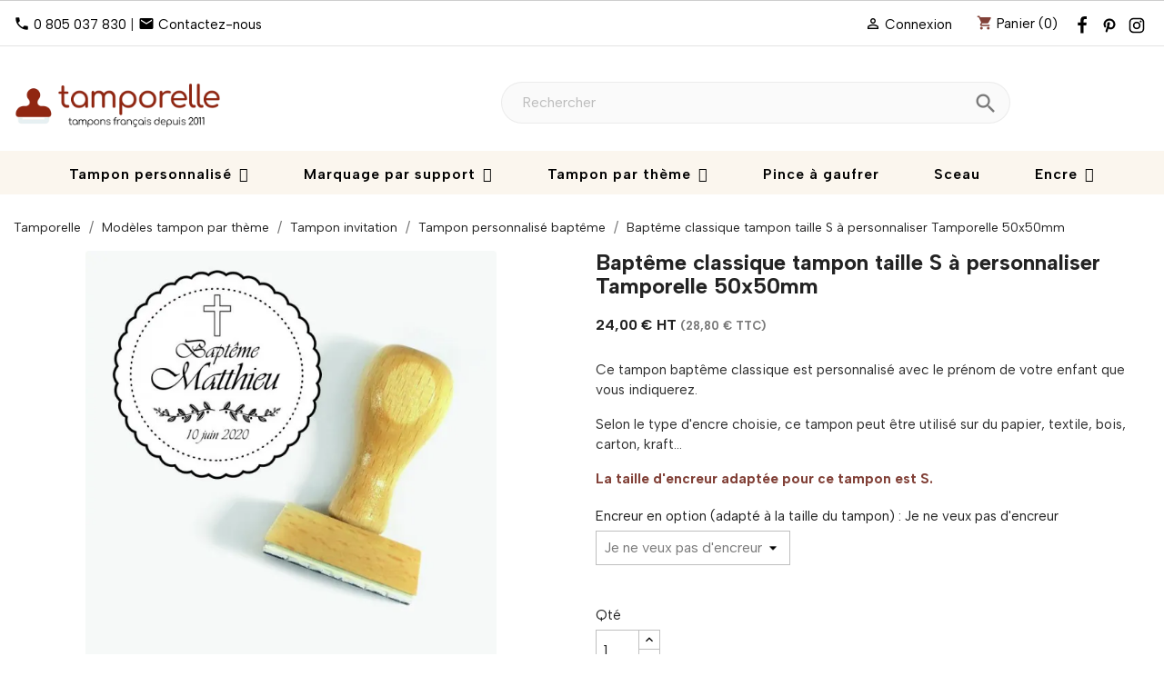

--- FILE ---
content_type: text/html; charset=utf-8
request_url: https://www.tamporelle.com/tampon-personnalise-bapteme/2322-bapteme-classique-tampon-a-personnaliser-5-cm-tamporelle.html
body_size: 18756
content:
<!doctype html>
<html lang="fr-FR">

  <head>
    
      
  <meta charset="utf-8">


  <meta http-equiv="x-ua-compatible" content="ie=edge">



  <link rel="canonical" href="https://www.tamporelle.com/tampon-personnalise-bapteme/2322-bapteme-classique-tampon-a-personnaliser-5-cm-tamporelle.html">

  <title>Baptême Classique Tampon à Personnaliser 5 Cm | Tamporelle</title>
  <script data-keepinline="true">
    var cdcGtmApi = '//www.tamporelle.com/module/cdc_googletagmanager/async';
    var ajaxShippingEvent = 1;
    var ajaxPaymentEvent = 1;

/* datalayer */
dataLayer = window.dataLayer || [];
    let cdcDatalayer = {"event":"view_item","pageCategory":"product","ecommerce":{"currency":"EUR","value":"24","items":[{"item_id":"2322","item_name":"Bapteme classique tampon taille S a personnaliser Tamporelle 50x50mm","item_reference":"LCBAP006-50x50_AM","item_brand":"Tamporelle","item_category":"Modeles tampon par theme","item_category2":"Tampon invitation","item_category3":"Tampon personnalise bapteme","item_variant":"Je ne veux pas d'encreur","price":"24","quantity":1,"google_business_vertical":"retail"}]},"google_tag_params":{"ecomm_pagetype":"product","ecomm_prodid":"2322","ecomm_totalvalue":28.8,"ecomm_totalvalue_tax_exc":24,"ecomm_category":"Tampon personnalise bapteme"}};
    dataLayer.push(cdcDatalayer);

/* call to GTM Tag */
    (function(w,d,s,l,i){w[l]=w[l]||[];w[l].push({'gtm.start':
new Date().getTime(),event:'gtm.js'});var f=d.getElementsByTagName(s)[0],
j=d.createElement(s),dl=l!='dataLayer'?'&l='+l:'';j.async=true;j.src=
'https://msr.tamporelle.com/o6pv4mgz95hqk0s.js?aw='+i.replace(/^GTM-/, '')+dl;f.parentNode.insertBefore(j,f);
})(window,document,'script','dataLayer','GTM-T4R2L9TK');

/* async call to avoid cache system for dynamic data */
dataLayer.push({
  'event': 'datalayer_ready'
});
</script>  
  <meta name="description" content="Découvrez nos tampons personnalisés ! Tampon pour baptême à personnaliser des instants à la fois magiques et créatifs !">
  <meta name="keywords" content="">
                <meta name="robots" content="index,follow">
              <link rel="canonical" href="https://www.tamporelle.com/tampon-personnalise-bapteme/2322-bapteme-classique-tampon-a-personnaliser-5-cm-tamporelle.html">
    
        



  <meta name="viewport" content="width=device-width, initial-scale=1">



  <link rel="icon" type="image/vnd.microsoft.icon" href="https://tamporelle-1bafa.kxcdn.com/img/favicon.ico?1752860409">
  <link rel="shortcut icon" type="image/x-icon" href="https://tamporelle-1bafa.kxcdn.com/img/favicon.ico?1752860409">



    <link rel="stylesheet" href="/modules/ps_checkout/views/css/payments.css?version=8.5.0.7" type="text/css" media="all">
  <link rel="stylesheet" href="https://tamporelle-1bafa.kxcdn.com/themes/tamporelle/assets/cache/theme-5cbfd7997.css" type="text/css" media="all">



<link rel="preconnect" href="https://fonts.googleapis.com">
<link rel="preconnect" href="https://fonts.gstatic.com" crossorigin>
<link href="https://fonts.googleapis.com/css2?family=Albert+Sans:ital,wght@0,100..900;1,100..900&display=swap" rel="stylesheet">


  

  <script type="text/javascript">
        var PAYPLUG_DOMAIN = "https:\/\/secure.payplug.com";
        var applePayIdCart = null;
        var applePayMerchantSessionAjaxURL = "https:\/\/www.tamporelle.com\/module\/payplug\/dispatcher";
        var applePayPaymentAjaxURL = "https:\/\/www.tamporelle.com\/module\/payplug\/validation";
        var applePayPaymentRequestAjaxURL = "https:\/\/www.tamporelle.com\/module\/payplug\/applepaypaymentrequest";
        var integratedPaymentError = "Paiement refus\u00e9, veuillez r\u00e9essayer.";
        var iqitmegamenu = {"sticky":false,"mobileType":"","containerSelector":"#wrapper .container"};
        var is_sandbox_mode = false;
        var jolisearch = {"amb_joli_search_action":"https:\/\/www.tamporelle.com\/module\/ambjolisearch\/jolisearch","amb_joli_search_link":"https:\/\/www.tamporelle.com\/module\/ambjolisearch\/jolisearch","amb_joli_search_controller":"jolisearch","blocksearch_type":"top","show_cat_desc":0,"ga_acc":"UA-21294241-4","id_lang":2,"url_rewriting":true,"use_autocomplete":2,"minwordlen":3,"l_products":"Nos produits","l_manufacturers":"Nos marques","l_suppliers":"Nos fournisseurs","l_categories":"Nos cat\u00e9gories","l_no_results_found":"Aucun produit ne correspond \u00e0 cette recherche","l_more_results":"Montrer tous les r\u00e9sultats \u00bb","ENT_QUOTES":3,"jolisearch_position":{"my":"right top","at":"right bottom","collision":"flipfit none"},"classes":"ps17","display_manufacturer":"","display_supplier":"","display_category":"","use_mobile_ux":"","mobile_media_breakpoint":"576","mobile_opening_selector":"","show_add_to_cart_button":"","add_to_cart_button_style":1,"show_features":"","feature_ids":[],"show_feature_values_only":false,"show_price":"1","theme":"finder"};
        var module_name = "payplug";
        var payplug_ajax_url = "https:\/\/www.tamporelle.com\/module\/payplug\/ajax";
        var payplug_transaction_error_message = "    <div class=\"payplugMsg_wrapper\">\n                                    <p  class=\"payplugMsg_error\" >La transaction n&#039;a pas pu aboutir, et votre carte n&#039;a pas \u00e9t\u00e9 d\u00e9bit\u00e9e.<\/p>\n                                        <button type=\"button\" class=\"payplugMsg_button\" name=\"card_deleted\">Ok<\/button>\n        \n            <\/div>\n";
        var prestashop = {"cart":{"products":[],"totals":{"total":{"type":"total","label":"Total","amount":0,"value":"0,00\u00a0\u20ac"},"total_including_tax":{"type":"total","label":"Total TTC","amount":0,"value":"0,00\u00a0\u20ac"},"total_excluding_tax":{"type":"total","label":"Total HT :","amount":0,"value":"0,00\u00a0\u20ac"}},"subtotals":{"products":{"type":"products","label":"Sous-total","amount":0,"value":"0,00\u00a0\u20ac"},"discounts":null,"shipping":{"type":"shipping","label":"Livraison","amount":0,"value":""},"tax":{"type":"tax","label":"Taxes incluses","amount":0,"value":"0,00\u00a0\u20ac"}},"products_count":0,"summary_string":"0 articles","vouchers":{"allowed":1,"added":[]},"discounts":[],"minimalPurchase":0,"minimalPurchaseRequired":""},"currency":{"id":1,"name":"Euro","iso_code":"EUR","iso_code_num":"978","sign":"\u20ac"},"customer":{"lastname":null,"firstname":null,"email":null,"birthday":null,"newsletter":null,"newsletter_date_add":null,"optin":null,"website":null,"company":null,"siret":null,"ape":null,"is_logged":false,"gender":{"type":null,"name":null},"addresses":[]},"country":{"id_zone":"6","id_currency":"0","call_prefix":"33","iso_code":"FR","active":"1","contains_states":"0","need_identification_number":"0","need_zip_code":"1","zip_code_format":"NNNNN","display_tax_label":"1","name":"France","id":8},"language":{"name":"Fran\u00e7ais (French)","iso_code":"fr","locale":"fr-FR","language_code":"fr-fr","active":"1","is_rtl":"0","date_format_lite":"d\/m\/Y","date_format_full":"d\/m\/Y H:i:s","id":2},"page":{"title":"","canonical":"https:\/\/www.tamporelle.com\/tampon-personnalise-bapteme\/2322-bapteme-classique-tampon-a-personnaliser-5-cm-tamporelle.html","meta":{"title":"Bapt\u00eame Classique Tampon \u00e0 Personnaliser 5 Cm | Tamporelle","description":"D\u00e9couvrez nos tampons personnalis\u00e9s ! Tampon pour bapt\u00eame \u00e0 personnaliser des instants \u00e0 la fois magiques et cr\u00e9atifs !","keywords":"","robots":"index"},"page_name":"product","body_classes":{"lang-fr":true,"lang-rtl":false,"country-FR":true,"currency-EUR":true,"layout-full-width":true,"page-product":true,"tax-display-enabled":true,"page-customer-account":false,"product-id-2322":true,"product-Bapt\u00eame classique tampon taille S \u00e0 personnaliser Tamporelle 50x50mm":true,"product-id-category-164":true,"product-id-manufacturer-43":true,"product-id-supplier-0":true,"product-available-for-order":true,"product-customizable":true},"admin_notifications":[],"password-policy":{"feedbacks":{"0":"Tr\u00e8s faible","1":"Faible","2":"Moyenne","3":"Fort","4":"Tr\u00e8s fort","Straight rows of keys are easy to guess":"Les suites de touches sur le clavier sont faciles \u00e0 deviner","Short keyboard patterns are easy to guess":"Les mod\u00e8les courts sur le clavier sont faciles \u00e0 deviner.","Use a longer keyboard pattern with more turns":"Utilisez une combinaison de touches plus longue et plus complexe.","Repeats like \"aaa\" are easy to guess":"Les r\u00e9p\u00e9titions (ex. : \"aaa\") sont faciles \u00e0 deviner.","Repeats like \"abcabcabc\" are only slightly harder to guess than \"abc\"":"Les r\u00e9p\u00e9titions (ex. : \"abcabcabc\") sont seulement un peu plus difficiles \u00e0 deviner que \"abc\".","Sequences like abc or 6543 are easy to guess":"Les s\u00e9quences (ex. : abc ou 6543) sont faciles \u00e0 deviner.","Recent years are easy to guess":"Les ann\u00e9es r\u00e9centes sont faciles \u00e0 deviner.","Dates are often easy to guess":"Les dates sont souvent faciles \u00e0 deviner.","This is a top-10 common password":"Ce mot de passe figure parmi les 10 mots de passe les plus courants.","This is a top-100 common password":"Ce mot de passe figure parmi les 100 mots de passe les plus courants.","This is a very common password":"Ceci est un mot de passe tr\u00e8s courant.","This is similar to a commonly used password":"Ce mot de passe est similaire \u00e0 un mot de passe couramment utilis\u00e9.","A word by itself is easy to guess":"Un mot seul est facile \u00e0 deviner.","Names and surnames by themselves are easy to guess":"Les noms et les surnoms seuls sont faciles \u00e0 deviner.","Common names and surnames are easy to guess":"Les noms et les pr\u00e9noms courants sont faciles \u00e0 deviner.","Use a few words, avoid common phrases":"Utilisez quelques mots, \u00e9vitez les phrases courantes.","No need for symbols, digits, or uppercase letters":"Pas besoin de symboles, de chiffres ou de majuscules.","Avoid repeated words and characters":"\u00c9viter de r\u00e9p\u00e9ter les mots et les caract\u00e8res.","Avoid sequences":"\u00c9viter les s\u00e9quences.","Avoid recent years":"\u00c9vitez les ann\u00e9es r\u00e9centes.","Avoid years that are associated with you":"\u00c9vitez les ann\u00e9es qui vous sont associ\u00e9es.","Avoid dates and years that are associated with you":"\u00c9vitez les dates et les ann\u00e9es qui vous sont associ\u00e9es.","Capitalization doesn't help very much":"Les majuscules ne sont pas tr\u00e8s utiles.","All-uppercase is almost as easy to guess as all-lowercase":"Un mot de passe tout en majuscules est presque aussi facile \u00e0 deviner qu'un mot de passe tout en minuscules.","Reversed words aren't much harder to guess":"Les mots invers\u00e9s ne sont pas beaucoup plus difficiles \u00e0 deviner.","Predictable substitutions like '@' instead of 'a' don't help very much":"Les substitutions pr\u00e9visibles comme '\"@\" au lieu de \"a\" n'aident pas beaucoup.","Add another word or two. Uncommon words are better.":"Ajoutez un autre mot ou deux. Pr\u00e9f\u00e9rez les mots peu courants."}}},"shop":{"name":"Tamporelle","logo":"https:\/\/tamporelle-1bafa.kxcdn.com\/img\/logo-1738147434.jpg","stores_icon":"https:\/\/tamporelle-1bafa.kxcdn.com\/img\/logo_stores.gif","favicon":"https:\/\/tamporelle-1bafa.kxcdn.com\/img\/favicon.ico"},"core_js_public_path":"\/themes\/","urls":{"base_url":"https:\/\/www.tamporelle.com\/","current_url":"https:\/\/www.tamporelle.com\/tampon-personnalise-bapteme\/2322-bapteme-classique-tampon-a-personnaliser-5-cm-tamporelle.html","shop_domain_url":"https:\/\/www.tamporelle.com","img_ps_url":"https:\/\/tamporelle-1bafa.kxcdn.com\/img\/","img_cat_url":"https:\/\/tamporelle-1bafa.kxcdn.com\/img\/c\/","img_lang_url":"https:\/\/tamporelle-1bafa.kxcdn.com\/img\/l\/","img_prod_url":"https:\/\/tamporelle-1bafa.kxcdn.com\/img\/p\/","img_manu_url":"https:\/\/tamporelle-1bafa.kxcdn.com\/img\/m\/","img_sup_url":"https:\/\/tamporelle-1bafa.kxcdn.com\/img\/su\/","img_ship_url":"https:\/\/tamporelle-1bafa.kxcdn.com\/img\/s\/","img_store_url":"https:\/\/tamporelle-1bafa.kxcdn.com\/img\/st\/","img_col_url":"https:\/\/tamporelle-1bafa.kxcdn.com\/img\/co\/","img_url":"https:\/\/tamporelle-1bafa.kxcdn.com\/themes\/classic\/assets\/img\/","css_url":"https:\/\/tamporelle-1bafa.kxcdn.com\/themes\/classic\/assets\/css\/","js_url":"https:\/\/tamporelle-1bafa.kxcdn.com\/themes\/classic\/assets\/js\/","pic_url":"https:\/\/tamporelle-1bafa.kxcdn.com\/upload\/","theme_assets":"https:\/\/tamporelle-1bafa.kxcdn.com\/themes\/classic\/assets\/","theme_dir":"https:\/\/tamporelle-1bafa.kxcdn.com\/themes\/tamporelle\/","child_theme_assets":"https:\/\/tamporelle-1bafa.kxcdn.com\/themes\/tamporelle\/assets\/","child_img_url":"https:\/\/tamporelle-1bafa.kxcdn.com\/themes\/tamporelle\/assets\/img\/","child_css_url":"https:\/\/tamporelle-1bafa.kxcdn.com\/themes\/tamporelle\/assets\/css\/","child_js_url":"https:\/\/tamporelle-1bafa.kxcdn.com\/themes\/tamporelle\/assets\/js\/","pages":{"address":"https:\/\/www.tamporelle.com\/adresse","addresses":"https:\/\/www.tamporelle.com\/adresses","authentication":"https:\/\/www.tamporelle.com\/authentification","manufacturer":"https:\/\/www.tamporelle.com\/fabricants","cart":"https:\/\/www.tamporelle.com\/panier","category":"https:\/\/www.tamporelle.com\/index.php?controller=category","cms":"https:\/\/www.tamporelle.com\/index.php?controller=cms","contact":"https:\/\/www.tamporelle.com\/contactez-nous","discount":"https:\/\/www.tamporelle.com\/bons-de-reduction","guest_tracking":"https:\/\/www.tamporelle.com\/suivi-commande-invite","history":"https:\/\/www.tamporelle.com\/historique-des-commandes","identity":"https:\/\/www.tamporelle.com\/identite","index":"https:\/\/www.tamporelle.com\/","my_account":"https:\/\/www.tamporelle.com\/mon-compte","order_confirmation":"https:\/\/www.tamporelle.com\/index.php?controller=order-confirmation","order_detail":"https:\/\/www.tamporelle.com\/index.php?controller=order-detail","order_follow":"https:\/\/www.tamporelle.com\/details-de-la-commande","order":"https:\/\/www.tamporelle.com\/commande","order_return":"https:\/\/www.tamporelle.com\/index.php?controller=order-return","order_slip":"https:\/\/www.tamporelle.com\/avoirs","pagenotfound":"https:\/\/www.tamporelle.com\/page-non-trouvee","password":"https:\/\/www.tamporelle.com\/mot-de-passe-oublie","pdf_invoice":"https:\/\/www.tamporelle.com\/index.php?controller=pdf-invoice","pdf_order_return":"https:\/\/www.tamporelle.com\/index.php?controller=pdf-order-return","pdf_order_slip":"https:\/\/www.tamporelle.com\/index.php?controller=pdf-order-slip","prices_drop":"https:\/\/www.tamporelle.com\/promotions","product":"https:\/\/www.tamporelle.com\/index.php?controller=product","registration":"https:\/\/www.tamporelle.com\/index.php?controller=registration","search":"https:\/\/www.tamporelle.com\/recherche","sitemap":"https:\/\/www.tamporelle.com\/plan-du-site","stores":"https:\/\/www.tamporelle.com\/magasins","supplier":"https:\/\/www.tamporelle.com\/fournisseurs","new_products":"https:\/\/www.tamporelle.com\/nouveaux-produits","brands":"https:\/\/www.tamporelle.com\/fabricants","register":"https:\/\/www.tamporelle.com\/index.php?controller=registration","order_login":"https:\/\/www.tamporelle.com\/commande?login=1"},"alternative_langs":[],"actions":{"logout":"https:\/\/www.tamporelle.com\/?mylogout="},"no_picture_image":{"bySize":{"small_default":{"url":"https:\/\/tamporelle-1bafa.kxcdn.com\/img\/p\/fr-default-small_default.jpg","width":98,"height":98},"cart_default":{"url":"https:\/\/tamporelle-1bafa.kxcdn.com\/img\/p\/fr-default-cart_default.jpg","width":125,"height":125},"home_default":{"url":"https:\/\/tamporelle-1bafa.kxcdn.com\/img\/p\/fr-default-home_default.jpg","width":250,"height":250},"medium_default":{"url":"https:\/\/tamporelle-1bafa.kxcdn.com\/img\/p\/fr-default-medium_default.jpg","width":452,"height":452},"large_default":{"url":"https:\/\/tamporelle-1bafa.kxcdn.com\/img\/p\/fr-default-large_default.jpg","width":800,"height":800}},"small":{"url":"https:\/\/tamporelle-1bafa.kxcdn.com\/img\/p\/fr-default-small_default.jpg","width":98,"height":98},"medium":{"url":"https:\/\/tamporelle-1bafa.kxcdn.com\/img\/p\/fr-default-home_default.jpg","width":250,"height":250},"large":{"url":"https:\/\/tamporelle-1bafa.kxcdn.com\/img\/p\/fr-default-large_default.jpg","width":800,"height":800},"legend":""}},"configuration":{"display_taxes_label":true,"display_prices_tax_incl":true,"is_catalog":false,"show_prices":true,"opt_in":{"partner":false},"quantity_discount":{"type":"discount","label":"Remise sur prix unitaire"},"voucher_enabled":1,"return_enabled":1},"field_required":[],"breadcrumb":{"links":[{"title":"Accueil","url":"https:\/\/www.tamporelle.com\/"},{"title":"Mod\u00e8les tampon par th\u00e8me","url":"https:\/\/www.tamporelle.com\/522-modeles-tampon-theme"},{"title":"Tampon invitation","url":"https:\/\/www.tamporelle.com\/155-tampon-invitation"},{"title":"Tampon personnalis\u00e9 bapt\u00eame","url":"https:\/\/www.tamporelle.com\/164-tampon-personnalise-bapteme"},{"title":"Bapt\u00eame classique tampon taille S \u00e0 personnaliser Tamporelle 50x50mm","url":"https:\/\/www.tamporelle.com\/tampon-personnalise-bapteme\/2322-bapteme-classique-tampon-a-personnaliser-5-cm-tamporelle.html"}],"count":5},"link":{"protocol_link":"https:\/\/","protocol_content":"https:\/\/"},"time":1769896430,"static_token":"f639c50f7b9f743964d3e7d9f2628e3d","token":"10b2da5f88538919464d38a66b7fa754","debug":false};
        var ps_checkoutApplePayUrl = "https:\/\/www.tamporelle.com\/module\/ps_checkout\/applepay?token=f639c50f7b9f743964d3e7d9f2628e3d";
        var ps_checkoutAutoRenderDisabled = false;
        var ps_checkoutCancelUrl = "https:\/\/www.tamporelle.com\/module\/ps_checkout\/cancel?token=f639c50f7b9f743964d3e7d9f2628e3d";
        var ps_checkoutCardBrands = ["MASTERCARD","VISA","AMEX","CB_NATIONALE"];
        var ps_checkoutCardFundingSourceImg = "\/modules\/ps_checkout\/views\/img\/payment-cards.png";
        var ps_checkoutCardLogos = {"AMEX":"\/modules\/ps_checkout\/views\/img\/amex.svg","CB_NATIONALE":"\/modules\/ps_checkout\/views\/img\/cb.svg","DINERS":"\/modules\/ps_checkout\/views\/img\/diners.svg","DISCOVER":"\/modules\/ps_checkout\/views\/img\/discover.svg","JCB":"\/modules\/ps_checkout\/views\/img\/jcb.svg","MAESTRO":"\/modules\/ps_checkout\/views\/img\/maestro.svg","MASTERCARD":"\/modules\/ps_checkout\/views\/img\/mastercard.svg","UNIONPAY":"\/modules\/ps_checkout\/views\/img\/unionpay.svg","VISA":"\/modules\/ps_checkout\/views\/img\/visa.svg"};
        var ps_checkoutCartProductCount = 0;
        var ps_checkoutCheckUrl = "https:\/\/www.tamporelle.com\/module\/ps_checkout\/check?token=f639c50f7b9f743964d3e7d9f2628e3d";
        var ps_checkoutCheckoutTranslations = {"checkout.go.back.label":"Tunnel de commande","checkout.go.back.link.title":"Retourner au tunnel de commande","checkout.card.payment":"Paiement par carte","checkout.page.heading":"R\u00e9sum\u00e9 de commande","checkout.cart.empty":"Votre panier d'achat est vide.","checkout.page.subheading.card":"Carte","checkout.page.subheading.paypal":"PayPal","checkout.payment.by.card":"Vous avez choisi de payer par carte.","checkout.payment.by.paypal":"Vous avez choisi de payer par PayPal.","checkout.order.summary":"Voici un r\u00e9sum\u00e9 de votre commande :","checkout.order.amount.total":"Le montant total de votre panier est de","checkout.order.included.tax":"(TTC)","checkout.order.confirm.label":"Veuillez finaliser votre commande en cliquant sur \"Je valide ma commande\"","checkout.payment.token.delete.modal.header":"Voulez-vous supprimer cette m\u00e9thode de paiement ?","checkout.payment.token.delete.modal.content":"Cette m\u00e9thode de paiement sera supprim\u00e9e de votre compte :","checkout.payment.token.delete.modal.confirm-button":"Supprimer cette m\u00e9thode de paiement","checkout.payment.loader.processing-request":"Veuillez patienter, nous traitons votre demande...","checkout.payment.others.link.label":"Autres moyens de paiement","checkout.payment.others.confirm.button.label":"Je valide ma commande","checkout.form.error.label":"Une erreur s'est produite lors du paiement. Veuillez r\u00e9essayer ou contacter le support.","loader-component.label.header":"Merci pour votre achat !","loader-component.label.body":"Veuillez patienter, nous traitons votre paiement","loader-component.label.body.longer":"Veuillez patienter, cela prend un peu plus de temps...","payment-method-logos.title":"Paiement 100% s\u00e9curis\u00e9","express-button.cart.separator":"ou","express-button.checkout.express-checkout":"Achat rapide","ok":"Ok","cancel":"Annuler","paypal.hosted-fields.label.card-name":"Nom du titulaire de la carte","paypal.hosted-fields.placeholder.card-name":"Nom du titulaire de la carte","paypal.hosted-fields.label.card-number":"Num\u00e9ro de carte","paypal.hosted-fields.placeholder.card-number":"Num\u00e9ro de carte","paypal.hosted-fields.label.expiration-date":"Date d'expiration","paypal.hosted-fields.placeholder.expiration-date":"MM\/YY","paypal.hosted-fields.label.cvv":"Code de s\u00e9curit\u00e9","paypal.hosted-fields.placeholder.cvv":"XXX","error.paypal-sdk":"L'instance du PayPal JavaScript SDK est manquante","error.google-pay-sdk":"L'instance du Google Pay Javascript SDK est manquante","error.apple-pay-sdk":"L'instance du Apple Pay Javascript SDK est manquante","error.google-pay.transaction-info":"Une erreur est survenue lors de la r\u00e9cup\u00e9ration des informations sur la transaction Google Pay","error.apple-pay.payment-request":"Une erreur est survenue lors de la r\u00e9cup\u00e9ration des informations sur la transaction Apple Pay","error.paypal-sdk.contingency.cancel":"Authentification du titulaire de carte annul\u00e9e, veuillez choisir un autre moyen de paiement ou essayez de nouveau.","error.paypal-sdk.contingency.error":"Une erreur est survenue lors de l'authentification du titulaire de la carte, veuillez choisir un autre moyen de paiement ou essayez de nouveau.","error.paypal-sdk.contingency.failure":"Echec de l'authentification du titulaire de la carte, veuillez choisir un autre moyen de paiement ou essayez de nouveau.","error.paypal-sdk.contingency.unknown":"L'identit\u00e9 du titulaire de la carte n'a pas pu \u00eatre v\u00e9rifi\u00e9e, veuillez choisir un autre moyen de paiement ou essayez de nouveau.","APPLE_PAY_MERCHANT_SESSION_VALIDATION_ERROR":"Nous ne pouvons pas traiter votre paiement Apple Pay pour le moment. Cela peut \u00eatre d\u00fb \u00e0 un probl\u00e8me de v\u00e9rification de la configuration du paiement pour ce site. Veuillez r\u00e9essayer plus tard ou choisir un autre moyen de paiement.","APPROVE_APPLE_PAY_VALIDATION_ERROR":"Un probl\u00e8me est survenu lors du traitement de votre paiement Apple Pay. Veuillez v\u00e9rifier les d\u00e9tails de votre commande et r\u00e9essayer, ou utilisez un autre mode de paiement."};
        var ps_checkoutCheckoutUrl = "https:\/\/www.tamporelle.com\/commande";
        var ps_checkoutConfirmUrl = "https:\/\/www.tamporelle.com\/index.php?controller=order-confirmation";
        var ps_checkoutCreateUrl = "https:\/\/www.tamporelle.com\/module\/ps_checkout\/create?token=f639c50f7b9f743964d3e7d9f2628e3d";
        var ps_checkoutCustomMarks = [];
        var ps_checkoutExpressCheckoutCartEnabled = false;
        var ps_checkoutExpressCheckoutOrderEnabled = false;
        var ps_checkoutExpressCheckoutProductEnabled = false;
        var ps_checkoutExpressCheckoutSelected = false;
        var ps_checkoutExpressCheckoutUrl = "https:\/\/www.tamporelle.com\/module\/ps_checkout\/ExpressCheckout?token=f639c50f7b9f743964d3e7d9f2628e3d";
        var ps_checkoutFundingSource = "paypal";
        var ps_checkoutFundingSourcesSorted = ["paypal"];
        var ps_checkoutGooglePayUrl = "https:\/\/www.tamporelle.com\/module\/ps_checkout\/googlepay?token=f639c50f7b9f743964d3e7d9f2628e3d";
        var ps_checkoutHostedFieldsContingencies = "SCA_WHEN_REQUIRED";
        var ps_checkoutHostedFieldsEnabled = false;
        var ps_checkoutIconsPath = "\/modules\/ps_checkout\/views\/img\/icons\/";
        var ps_checkoutLoaderImage = "\/modules\/ps_checkout\/views\/img\/loader.svg";
        var ps_checkoutPartnerAttributionId = "PrestaShop_Cart_PSXO_PSDownload";
        var ps_checkoutPayLaterCartPageButtonEnabled = false;
        var ps_checkoutPayLaterCategoryPageBannerEnabled = false;
        var ps_checkoutPayLaterHomePageBannerEnabled = false;
        var ps_checkoutPayLaterOrderPageBannerEnabled = false;
        var ps_checkoutPayLaterOrderPageButtonEnabled = false;
        var ps_checkoutPayLaterOrderPageMessageEnabled = false;
        var ps_checkoutPayLaterProductPageBannerEnabled = false;
        var ps_checkoutPayLaterProductPageButtonEnabled = false;
        var ps_checkoutPayLaterProductPageMessageEnabled = false;
        var ps_checkoutPayPalButtonConfiguration = {"color":"blue","shape":"rect","label":"paypal"};
        var ps_checkoutPayPalEnvironment = "LIVE";
        var ps_checkoutPayPalOrderId = "";
        var ps_checkoutPayPalSdkConfig = {"clientId":"AXjYFXWyb4xJCErTUDiFkzL0Ulnn-bMm4fal4G-1nQXQ1ZQxp06fOuE7naKUXGkq2TZpYSiI9xXbs4eo","merchantId":"325H97FLEMJ7E","currency":"EUR","intent":"capture","commit":"false","vault":"false","integrationDate":"2024-04-01","dataPartnerAttributionId":"PrestaShop_Cart_PSXO_PSDownload","dataCspNonce":"","dataEnable3ds":"true","disableFunding":"card,paylater,bancontact,eps,ideal,mybank,p24,blik","components":"marks,funding-eligibility"};
        var ps_checkoutPayWithTranslations = {"paypal":"Payer avec un compte PayPal"};
        var ps_checkoutPaymentMethodLogosTitleImg = "\/modules\/ps_checkout\/views\/img\/icons\/lock_checkout.svg";
        var ps_checkoutPaymentUrl = "https:\/\/www.tamporelle.com\/module\/ps_checkout\/payment?token=f639c50f7b9f743964d3e7d9f2628e3d";
        var ps_checkoutRenderPaymentMethodLogos = true;
        var ps_checkoutValidateUrl = "https:\/\/www.tamporelle.com\/module\/ps_checkout\/validate?token=f639c50f7b9f743964d3e7d9f2628e3d";
        var ps_checkoutVaultUrl = "https:\/\/www.tamporelle.com\/module\/ps_checkout\/vault?token=f639c50f7b9f743964d3e7d9f2628e3d";
        var ps_checkoutVersion = "8.5.0.7";
      </script>



  

<script defer charset="utf-8" src="https://widgets.rr.skeepers.io/product/e967b922-1d95-0784-5569-2207e9286511/36829649-24f6-4126-9348-cf84921fe19c.js"></script>



    
  <meta  content="product">
  <meta  content="https://www.tamporelle.com/tampon-personnalise-bapteme/2322-bapteme-classique-tampon-a-personnaliser-5-cm-tamporelle.html">
  <meta  content="Baptême Classique Tampon à Personnaliser 5 Cm | Tamporelle">
  <meta  content="Tamporelle">
  <meta  content="Découvrez nos tampons personnalisés ! Tampon pour baptême à personnaliser des instants à la fois magiques et créatifs !">
  <meta  content="https://tamporelle-1bafa.kxcdn.com/9603-large_default/bapteme-classique-tampon-a-personnaliser-5-cm-tamporelle.jpg">
      <meta  content="24">
    <meta  content="EUR">
    <meta  content="28.8">
    <meta  content="EUR">
      <meta  content="0.100000">
  <meta  content="kg">
  
  </head>

  <body id="product" class="lang-fr country-fr currency-eur layout-full-width page-product tax-display-enabled product-id-2322 product-bapteme-classique-tampon-taille-s-a-personnaliser-tamporelle-50x50mm product-id-category-164 product-id-manufacturer-43 product-id-supplier-0 product-available-for-order product-customizable">

    
      
    

    <main>
      
              

      <header id="header">
        
          
  <div class="header-banner">
    
  </div>



  <nav class="header-nav">
    <div class="container">
      <div class="row">
        <div class="hidden-sm-down">
          <div class="col-md-5 col-xs-12">
            <div id="_desktop_contact_link">
  <div id="contact-link">
              <i class="material-icons">phone</i> <a href="tel:0 805 037 830" rel="nofollow">0 805 037 830</a>
      
     | <i class="material-icons">email</i> <a href="https://www.tamporelle.com/contactez-nous" rel="nofollow">Contactez-nous</a>
  </div>
</div>

          </div>
          <div class="col-md-7 right-nav">
              <div id="_desktop_user_info">
  <div class="user-info">
          <a
        href="https://www.tamporelle.com/authentification?back=https%3A%2F%2Fwww.tamporelle.com%2Ftampon-personnalise-bapteme%2F2322-bapteme-classique-tampon-a-personnaliser-5-cm-tamporelle.html"
        title="Identifiez-vous"
        rel="nofollow"
      >
        <i class="material-icons">&#xE7FF;</i>
        <span class="hidden-sm-down">Connexion</span>
      </a>
      </div>
</div>
<div id="_desktop_cart">
  <div class="blockcart cart-preview inactive" data-refresh-url="//www.tamporelle.com/module/ps_shoppingcart/ajax">
    <div class="header">
              <i class="material-icons shopping-cart" aria-hidden="true">shopping_cart</i>
        <span class="hidden-sm-down">Panier</span>
        <span class="cart-products-count">(0)</span>
          </div>
  </div>
</div>
        
                
                    
                
                                
                    
                    
                    
                    
                
                    

                    
                    
                    
                
                
                    
    
                
                
                
                        
                
                            

        
        
        
        
                    
                                        
    
                
        
                <ul id="metanav">
<li><a href="https://www.facebook.com/tamporelle/" target="_blank" rel="noopener"><svg xmlns="http://www.w3.org/2000/svg" class="svg-icon" style="width: 20px; height: 20px; vertical-align: middle; fill: currentColor; overflow: hidden;" viewbox="0 0 1024 1024" version="1.1"><path d="M767.428571 6.857143l0 150.857143-89.714286 0q-49.142857 0-66.285714 20.571429t-17.142857 61.714286l0 108 167.428571 0-22.285714 169.142857-145.142857 0 0 433.714286-174.857143 0 0-433.714286-145.714286 0 0-169.142857 145.714286 0 0-124.571429q0-106.285714 59.428571-164.857143t158.285714-58.571429q84 0 130.285714 6.857143z"></path></svg></a></li>
<li><a href="https://fr.pinterest.com/tamporelle/" target="_blank" rel="noopener"><svg xmlns="http://www.w3.org/2000/svg" class="svg-icon" style="width: 20px; height: 20px; vertical-align: middle; fill: currentColor; overflow: hidden;" viewbox="0 0 1024 1024" version="1.1"><path d="M565.333333 736c-42.666667 0-83.626667-18.346667-113.066666-49.066667l-50.773334 170.666667-3.413333 11.093333-1.706667-0.853333c-10.666667 17.493333-29.013333 28.16-49.92 28.16-32 0-58.453333-26.453333-58.453333-58.88 0-2.56 0.426667-5.12 0.853333-7.68l-0.853333-0.426667 2.56-9.386666 98.56-296.533334s-10.666667-32.426667-10.666667-78.506666c0-91.733333 49.493333-119.466667 88.746667-119.466667 39.68 0 75.946667 14.08 75.946667 69.973333 0 71.68-47.786667 108.373333-47.786667 159.573334 0 40.106667 32.426667 72.106667 71.68 72.106666 124.586667 0 168.96-93.44 168.96-181.333333 0-116.48-100.693333-210.773333-224-210.773333-123.733333 0-224 94.293333-224 210.773333 0 35.84 10.666667 71.68 29.013333 102.826667 4.693333 8.533333 7.253333 17.92 7.253334 27.733333a53.333333 53.333333 0 0 1-53.333334 53.333333c-18.773333 0-36.266667-10.666667-46.08-26.453333a308.309333 308.309333 0 0 1-43.52-157.44C181.333333 270.08 329.813333 128 512 128s330.666667 142.08 330.666667 317.44c0 139.946667-87.04 290.56-277.333334 290.56z" fill=""></path></svg></a></li>
<li><a href="https://www.instagram.com/tamporelle/" target="_blank" rel="noopener"><svg class="svg-icon" style="width: 20px; height: 20px; vertical-align: middle; fill: currentColor; overflow: hidden;" viewbox="0 0 1024 1024" version="1.1" xmlns="http://www.w3.org/2000/svg"><path d="M332.8 85.333333h358.4C827.733333 85.333333 938.666667 196.266667 938.666667 332.8v358.4a247.466667 247.466667 0 0 1-247.466667 247.466667H332.8C196.266667 938.666667 85.333333 827.733333 85.333333 691.2V332.8A247.466667 247.466667 0 0 1 332.8 85.333333m-8.533333 85.333334A153.6 153.6 0 0 0 170.666667 324.266667v375.466666C170.666667 784.64 239.36 853.333333 324.266667 853.333333h375.466666a153.6 153.6 0 0 0 153.6-153.6V324.266667C853.333333 239.36 784.64 170.666667 699.733333 170.666667H324.266667m411.733333 64a53.333333 53.333333 0 0 1 53.333333 53.333333A53.333333 53.333333 0 0 1 736 341.333333 53.333333 53.333333 0 0 1 682.666667 288a53.333333 53.333333 0 0 1 53.333333-53.333333M512 298.666667a213.333333 213.333333 0 0 1 213.333333 213.333333 213.333333 213.333333 0 0 1-213.333333 213.333333 213.333333 213.333333 0 0 1-213.333333-213.333333 213.333333 213.333333 0 0 1 213.333333-213.333333m0 85.333333a128 128 0 0 0-128 128 128 128 0 0 0 128 128 128 128 0 0 0 128-128 128 128 0 0 0-128-128z" fill=""></path></svg></a></li>
</ul>
    
            
          </div>
        </div>
        <div class="hidden-md-up text-sm-center mobile">
          <div class="float-xs-left" id="menu-icon">
            <div class="top-logo" id="_mobile_logo"></div>
                        <!-- <i class="material-icons d-inline">&#xE5D2;</i> -->
          </div>
          <div class="float-xs-right" id="_mobile_cart"></div>
          <div class="float-xs-right" id="_mobile_user_info"></div>
          <div class="clearfix"></div>
        </div>
      </div>
    </div>
  </nav>



  <div class="header-top">
    <div class="container">
       <div class="row">
                <div class="col-md-4 hidden-sm-down" id="_desktop_logo">
          <div id="_container_logo" style="max-width:280px;">
            <a href="https://www.tamporelle.com/">
                                <img class="logo img-responsive lazy" src="https://tamporelle-1bafa.kxcdn.com/img/logo-1738147434.jpg" alt="Tamporelle" loading="lazy">
            </a>
          </div>
        </div>
                <div class="col-md-8 col-sm-12 headertwo position-static">
          <div id="search_widget" class="search-widgets" data-search-controller-url="//www.tamporelle.com/recherche">
  <form method="get" action="//www.tamporelle.com/recherche">
    <input type="hidden" name="controller" value="search">
    <i class="material-icons search" aria-hidden="true">search</i>
    <input type="text" name="s" value="" placeholder="Rechercher" aria-label="Rechercher">
    <i class="material-icons clear" aria-hidden="true">clear</i>
  </form>
</div>

          <div class="clearfix"></div>
        </div>
      </div>
      <div id="mobile_top_menu_wrapper" class="row hidden-md-up" style="display:none;">
        <div class="js-top-menu mobile" id="_mobile_top_menu"></div>
        <div class="js-top-menu-bottom">
          <div id="_mobile_currency_selector"></div>
          <div id="_mobile_language_selector"></div>
          <div id="_mobile_contact_link"></div>
        </div>
      </div>
    </div>
  </div>
  	<div class="container container-iqit-menu">
	<div  class="iqitmegamenu-wrapper cbp-hor-width-1 iqitmegamenu-all clearfix">
		<div id="iqitmegamenu-horizontal" class="iqitmegamenu  cbp-nosticky " role="navigation">
			<div class="container">

								
				<nav id="cbp-hrmenu" class="cbp-hrmenu cbp-horizontal cbp-hrsub-narrow   cbp-fade-slide-bottom     cbp-menu-centered ">
					<ul>
												<li id="cbp-hrmenu-tab-1" class="cbp-hrmenu-tab cbp-hrmenu-tab-1  cbp-has-submeu">
	<a href="https://www.tamporelle.com/31-tampons-encreurs-personnalises-" >

								<span class="cbp-tab-title">
								Tampon personnalisé <i class="fa fa-angle-down cbp-submenu-aindicator"></i></span>
														</a>
														<div class="cbp-hrsub col-xs-2">
								<div class="cbp-triangle-container"><div class="cbp-triangle-top"></div><div class="cbp-triangle-top-back"></div></div>
								<div class="cbp-hrsub-inner">
																		
																																	




<div class="row menu_row menu-element  first_rows menu-element-id-1">
                

                                                




    <div class="col-xs-12 cbp-menu-column cbp-menu-element menu-element-id-2 ">
        <div class="cbp-menu-column-inner">
                        
                
                
                    
                                                    <div class="row cbp-categories-row">
                                                                                                            <div class="col-xs-12">
                                            <div class="cbp-category-link-w"><a href="https://www.tamporelle.com/188-tampon-encreur-personnalise-dessin"
                                                                                class="cbp-column-title cbp-category-title">Tampon bois (dessin / image)</a>
                                                                                                                                            </div>
                                        </div>
                                                                                                                                                <div class="col-xs-12">
                                            <div class="cbp-category-link-w"><a href="https://www.tamporelle.com/427-tampon-grande-taille"
                                                                                class="cbp-column-title cbp-category-title">Tampon grande taille</a>
                                                                                                                                            </div>
                                        </div>
                                                                                                                                                <div class="col-xs-12">
                                            <div class="cbp-category-link-w"><a href="https://www.tamporelle.com/366-tampons-entreprise"
                                                                                class="cbp-column-title cbp-category-title">Tampon entreprise</a>
                                                                                                                                            </div>
                                        </div>
                                                                                                                                                <div class="col-xs-12">
                                            <div class="cbp-category-link-w"><a href="https://www.tamporelle.com/471-tampon-personnalise-amovible-set-diy"
                                                                                class="cbp-column-title cbp-category-title">Tampon amovible set DIY</a>
                                                                                                                                            </div>
                                        </div>
                                                                                                </div>
                                            
                
            

            
            </div>    </div>
                            
                </div>
																					
																										</div>
							</div>
													</li>
												<li id="cbp-hrmenu-tab-4" class="cbp-hrmenu-tab cbp-hrmenu-tab-4  cbp-has-submeu">
	<a href="https://www.tamporelle.com/521-marquage-par-support" >

								<span class="cbp-tab-title">
								Marquage par support <i class="fa fa-angle-down cbp-submenu-aindicator"></i></span>
														</a>
														<div class="cbp-hrsub col-xs-2">
								<div class="cbp-triangle-container"><div class="cbp-triangle-top"></div><div class="cbp-triangle-top-back"></div></div>
								<div class="cbp-hrsub-inner">
																		
																																	




<div class="row menu_row menu-element  first_rows menu-element-id-1">
                

                                                




    <div class="col-xs-12 cbp-menu-column cbp-menu-element menu-element-id-2 ">
        <div class="cbp-menu-column-inner">
                        
                
                
                    
                                                    <div class="row cbp-categories-row">
                                                                                                            <div class="col-xs-12">
                                            <div class="cbp-category-link-w"><a href="https://www.tamporelle.com/431-tampon-textile"
                                                                                class="cbp-column-title cbp-category-title">Tampon textile</a>
                                                                                                                                            </div>
                                        </div>
                                                                                                                                                <div class="col-xs-12">
                                            <div class="cbp-category-link-w"><a href="https://www.tamporelle.com/430-tampon-tatouage"
                                                                                class="cbp-column-title cbp-category-title">Tampon tatouage</a>
                                                                                                                                            </div>
                                        </div>
                                                                                                                                                <div class="col-xs-12">
                                            <div class="cbp-category-link-w"><a href="https://www.tamporelle.com/435-tampon-packaging"
                                                                                class="cbp-column-title cbp-category-title">Tampon packaging</a>
                                                                                                                                            </div>
                                        </div>
                                                                                                                                                <div class="col-xs-12">
                                            <div class="cbp-category-link-w"><a href="https://www.tamporelle.com/412-tampon-savon"
                                                                                class="cbp-column-title cbp-category-title">Tampon savon &amp; céramique</a>
                                                                                                                                            </div>
                                        </div>
                                                                                                                                                <div class="col-xs-12">
                                            <div class="cbp-category-link-w"><a href="https://www.tamporelle.com/459-marquage-alimentaire"
                                                                                class="cbp-column-title cbp-category-title">Marquage alimentaire</a>
                                                                                                                                            </div>
                                        </div>
                                                                                                                                                <div class="col-xs-12">
                                            <div class="cbp-category-link-w"><a href="https://www.tamporelle.com/465-marquage-bois-palettes"
                                                                                class="cbp-column-title cbp-category-title">Marquage bois &amp; palettes</a>
                                                                                                                                            </div>
                                        </div>
                                                                                                                                                <div class="col-xs-12">
                                            <div class="cbp-category-link-w"><a href="https://www.tamporelle.com/468-marquage-cuir-personnalise"
                                                                                class="cbp-column-title cbp-category-title">Marquage cuir personnalisé</a>
                                                                                                                                            </div>
                                        </div>
                                                                                                </div>
                                            
                
            

            
            </div>    </div>
                            
                </div>
																					
																										</div>
							</div>
													</li>
												<li id="cbp-hrmenu-tab-5" class="cbp-hrmenu-tab cbp-hrmenu-tab-5  cbp-has-submeu">
	<a href="https://www.tamporelle.com/522-modeles-tampon-theme" >

								<span class="cbp-tab-title">
								Tampon par thème <i class="fa fa-angle-down cbp-submenu-aindicator"></i></span>
														</a>
														<div class="cbp-hrsub col-xs-2">
								<div class="cbp-triangle-container"><div class="cbp-triangle-top"></div><div class="cbp-triangle-top-back"></div></div>
								<div class="cbp-hrsub-inner">
																		
																																	




<div class="row menu_row menu-element  first_rows menu-element-id-1">
                

                                                




    <div class="col-xs-12 cbp-menu-column cbp-menu-element menu-element-id-2 ">
        <div class="cbp-menu-column-inner">
                        
                
                
                    
                                                    <div class="row cbp-categories-row">
                                                                                                            <div class="col-xs-12">
                                            <div class="cbp-category-link-w"><a href="https://www.tamporelle.com/291-tampon-signature"
                                                                                class="cbp-column-title cbp-category-title">Tampon signature</a>
                                                                                                                                            </div>
                                        </div>
                                                                                                                                                <div class="col-xs-12">
                                            <div class="cbp-category-link-w"><a href="https://www.tamporelle.com/249-tampon-encreur-personnalise-adresse"
                                                                                class="cbp-column-title cbp-category-title">Tampon adresse</a>
                                                                                                                                            </div>
                                        </div>
                                                                                                                                                <div class="col-xs-12">
                                            <div class="cbp-category-link-w"><a href="https://www.tamporelle.com/163-tampon-prenom-personnalise"
                                                                                class="cbp-column-title cbp-category-title">Tampon prénom</a>
                                                                                                                                            </div>
                                        </div>
                                                                                                                                                <div class="col-xs-12">
                                            <div class="cbp-category-link-w"><a href="https://www.tamporelle.com/156-tampon-personnalise-mariage"
                                                                                class="cbp-column-title cbp-category-title">Tampon mariage</a>
                                                                                                                                            </div>
                                        </div>
                                                                                                                                                <div class="col-xs-12">
                                            <div class="cbp-category-link-w"><a href="https://www.tamporelle.com/262-tampon-noel"
                                                                                class="cbp-column-title cbp-category-title">Tampon noël &amp; vœux</a>
                                                                                                                                            </div>
                                        </div>
                                                                                                                                                <div class="col-xs-12">
                                            <div class="cbp-category-link-w"><a href="https://www.tamporelle.com/155-tampon-invitation"
                                                                                class="cbp-column-title cbp-category-title">Tampon invitation</a>
                                                                                                                                            </div>
                                        </div>
                                                                                                                                                <div class="col-xs-12">
                                            <div class="cbp-category-link-w"><a href="https://www.tamporelle.com/533-tampon-ex-libris"
                                                                                class="cbp-column-title cbp-category-title">Tampon ex-libris</a>
                                                                                                                                            </div>
                                        </div>
                                                                                                                                                <div class="col-xs-12">
                                            <div class="cbp-category-link-w"><a href="https://www.tamporelle.com/534-tampon-formule"
                                                                                class="cbp-column-title cbp-category-title">Tampon formule</a>
                                                                                                                                            </div>
                                        </div>
                                                                                                </div>
                                            
                
            

            
            </div>    </div>
                            
                </div>
																					
																										</div>
							</div>
													</li>
												<li id="cbp-hrmenu-tab-6" class="cbp-hrmenu-tab cbp-hrmenu-tab-6 ">
	<a href="https://www.tamporelle.com/372-pince-a-gaufrer-personnalisee" >

								<span class="cbp-tab-title">
								Pince à gaufrer</span>
														</a>
													</li>
												<li id="cbp-hrmenu-tab-7" class="cbp-hrmenu-tab cbp-hrmenu-tab-7 ">
	<a href="https://www.tamporelle.com/432-tampon-sceau-personnalise" >

								<span class="cbp-tab-title">
								Sceau</span>
														</a>
													</li>
												<li id="cbp-hrmenu-tab-8" class="cbp-hrmenu-tab cbp-hrmenu-tab-8  cbp-has-submeu">
	<a href="https://www.tamporelle.com/4-encre-pour-tampon" >

								<span class="cbp-tab-title">
								Encre <i class="fa fa-angle-down cbp-submenu-aindicator"></i></span>
														</a>
														<div class="cbp-hrsub col-xs-2">
								<div class="cbp-triangle-container"><div class="cbp-triangle-top"></div><div class="cbp-triangle-top-back"></div></div>
								<div class="cbp-hrsub-inner">
																		
																																	




<div class="row menu_row menu-element  first_rows menu-element-id-1">
                

                                                




    <div class="col-xs-12 cbp-menu-column cbp-menu-element menu-element-id-2 ">
        <div class="cbp-menu-column-inner">
                        
                
                
                    
                                                    <div class="row cbp-categories-row">
                                                                                                            <div class="col-xs-12">
                                            <div class="cbp-category-link-w"><a href="https://www.tamporelle.com/45-encre-papier-carton"
                                                                                class="cbp-column-title cbp-category-title">Encre papier</a>
                                                                                                                                            </div>
                                        </div>
                                                                                                                                                <div class="col-xs-12">
                                            <div class="cbp-category-link-w"><a href="https://www.tamporelle.com/38-encre-textile"
                                                                                class="cbp-column-title cbp-category-title">Encre textile</a>
                                                                                                                                            </div>
                                        </div>
                                                                                                                                                <div class="col-xs-12">
                                            <div class="cbp-category-link-w"><a href="https://www.tamporelle.com/378-encre-corporelle"
                                                                                class="cbp-column-title cbp-category-title">Encre corporelle</a>
                                                                                                                                            </div>
                                        </div>
                                                                                                                                                <div class="col-xs-12">
                                            <div class="cbp-category-link-w"><a href="https://www.tamporelle.com/359-encre-alimentaire"
                                                                                class="cbp-column-title cbp-category-title">Encre alimentaire</a>
                                                                                                                                            </div>
                                        </div>
                                                                                                                                                <div class="col-xs-12">
                                            <div class="cbp-category-link-w"><a href="https://www.tamporelle.com/523-encres-specifiques"
                                                                                class="cbp-column-title cbp-category-title">Encres spécifiques</a>
                                                                                                                                            </div>
                                        </div>
                                                                                                                                                <div class="col-xs-12">
                                            <div class="cbp-category-link-w"><a href="https://www.tamporelle.com/377-boitier-encreur-vierge"
                                                                                class="cbp-column-title cbp-category-title">Boîtier encreur vierge</a>
                                                                                                                                            </div>
                                        </div>
                                                                                                </div>
                                            
                
            

            
            </div>    </div>
                            
                </div>
																					
																										</div>
							</div>
													</li>
											</ul>
				</nav>



			</div>




			<div id="iqitmegamenu-mobile">

				<div id="iqitmegamenu-shower" class="clearfix">
					<div class="iqitmegamenu-icon"><i class="icon fa fa-reorder"></i></div> <span>Menu</span>
				</div>
				<div id="iqitmegamenu-mobile-content">
				<div class="cbp-mobilesubmenu">
					<ul id="iqitmegamenu-accordion" class="cbp-spmenu cbp-spmenu-vertical cbp-spmenu-left">
						



	
	<li><a href="https://www.tamporelle.com/31-tampons-encreurs-personnalises-">Tampon personnalisé</a></li><li><a href="https://www.tamporelle.com/521-marquage-par-support">Marquage par support</a></li><li><a href="https://www.tamporelle.com/522-modeles-tampon-theme">Tampon par thème</a></li><li><a href="https://www.tamporelle.com/372-pince-a-gaufrer-personnalisee">Pince à sec</a></li><li><a href="https://www.tamporelle.com/432-tampon-sceau-personnalise">Sceau personnalisé</a></li><li><a href="https://www.tamporelle.com/4-encre-pour-tampon">Encre pour tampon</a></li>
					</ul>
				</div>
			<div id="cbp-spmenu-overlay" class="cbp-spmenu-overlay"><div id="cbp-close-mobile" class="close-btn-ui"><i class="fa fa-times"></i></div></div>
					</div>
			</div>

		</div>
	</div>
	</div>


        
      </header>

      <section id="wrapper">
        
          
<aside id="notifications">
  <div class="notifications-container container">
    
    
    
      </div>
</aside>
        

        
        <div class="container">
          
            <nav data-depth="5" class="breadcrumb hidden-sm-down">
  <ol>
    
                                
            <li>
                                                              <a href="https://www.tamporelle.com/">
                    <span>Tamporelle</span>
                  </a>
                                            <meta  content="1">
            </li>
          
                                        
            <li>
                                              
                  <a href="https://www.tamporelle.com/522-modeles-tampon-theme">
                    <span>Modèles tampon par thème</span>
                  </a>
                                            <meta  content="2">
            </li>
          
                                        
            <li>
                                              
                  <a href="https://www.tamporelle.com/155-tampon-invitation">
                    <span>Tampon invitation</span>
                  </a>
                                            <meta  content="3">
            </li>
          
                                        
            <li>
                                              
                  <a href="https://www.tamporelle.com/164-tampon-personnalise-bapteme">
                    <span>Tampon personnalisé baptême</span>
                  </a>
                                            <meta  content="4">
            </li>
          
                                        
            <li>
                                
                <span>Baptême classique tampon taille S à personnaliser Tamporelle 50x50mm</span>
                            <meta  content="5">
            </li>
          
                  
  </ol>
</nav>
          

          <div class="row">
            

            
  <div id="content-wrapper" class="js-content-wrapper col-xs-12">
    
    

  <section id="main"  >
    <meta  content="https://www.tamporelle.com/tampon-personnalise-bapteme/2322-24143-bapteme-classique-tampon-a-personnaliser-5-cm-tamporelle.html#/395-encreur_en_option_adapte_a_la_taille_du_tampon-je_ne_veux_pas_d_encreur">

    <div class="row product-container">
      <div class="col-md-6">
        
          <section class="page-content" id="content">
            
              <!-- 
    <ul class="product-flags js-product-flags">
                    <li class="product-flag online-only">Exclusivité web</li>
            </ul>

 -->

              
                <div class="images-container js-images-container">
  
    <div class="product-cover">
              <picture>
                              <img
            class="js-qv-product-cover img-fluid"
            src="https://tamporelle-1bafa.kxcdn.com/9603-large_default/bapteme-classique-tampon-a-personnaliser-5-cm-tamporelle.jpg"
                          alt="Baptême Classique Tampon à Personnaliser 5 Cm | Tamporelle"
              title="Baptême Classique Tampon à Personnaliser 5 Cm | Tamporelle"
                        loading="lazy"
            width="800"
            height="800"
          >
        </picture>
        <div class="layer hidden-sm-down" data-toggle="modal" data-target="#product-modal">
          <i class="material-icons zoom-in">search</i>
        </div>
          </div>
  

  
    <div class="js-qv-mask mask">
      <ul class="product-images js-qv-product-images">
                  <li class="thumb-container js-thumb-container">
            <picture>
                                          <img
                class="thumb js-thumb  selected js-thumb-selected "
                data-image-medium-src="https://tamporelle-1bafa.kxcdn.com/9603-medium_default/bapteme-classique-tampon-a-personnaliser-5-cm-tamporelle.jpg"
                data-image-medium-sources="{&quot;jpg&quot;:&quot;https:\/\/tamporelle-1bafa.kxcdn.com\/9603-medium_default\/bapteme-classique-tampon-a-personnaliser-5-cm-tamporelle.jpg&quot;}"                data-image-large-src="https://tamporelle-1bafa.kxcdn.com/9603-large_default/bapteme-classique-tampon-a-personnaliser-5-cm-tamporelle.jpg"
                data-image-large-sources="{&quot;jpg&quot;:&quot;https:\/\/tamporelle-1bafa.kxcdn.com\/9603-large_default\/bapteme-classique-tampon-a-personnaliser-5-cm-tamporelle.jpg&quot;}"                src="https://tamporelle-1bafa.kxcdn.com/9603-small_default/bapteme-classique-tampon-a-personnaliser-5-cm-tamporelle.jpg"
                                  alt="Baptême Classique Tampon à Personnaliser 5 Cm | Tamporelle"
                  title="Baptême Classique Tampon à Personnaliser 5 Cm | Tamporelle"
                                loading="lazy"
                width="98"
                height="98"
              >
            </picture>
          </li>
                  <li class="thumb-container js-thumb-container">
            <picture>
                                          <img
                class="thumb js-thumb "
                data-image-medium-src="https://tamporelle-1bafa.kxcdn.com/9604-medium_default/bapteme-classique-tampon-a-personnaliser-5-cm-tamporelle.jpg"
                data-image-medium-sources="{&quot;jpg&quot;:&quot;https:\/\/tamporelle-1bafa.kxcdn.com\/9604-medium_default\/bapteme-classique-tampon-a-personnaliser-5-cm-tamporelle.jpg&quot;}"                data-image-large-src="https://tamporelle-1bafa.kxcdn.com/9604-large_default/bapteme-classique-tampon-a-personnaliser-5-cm-tamporelle.jpg"
                data-image-large-sources="{&quot;jpg&quot;:&quot;https:\/\/tamporelle-1bafa.kxcdn.com\/9604-large_default\/bapteme-classique-tampon-a-personnaliser-5-cm-tamporelle.jpg&quot;}"                src="https://tamporelle-1bafa.kxcdn.com/9604-small_default/bapteme-classique-tampon-a-personnaliser-5-cm-tamporelle.jpg"
                                  alt="Baptême Classique Tampon à Personnaliser 5 Cm | Tamporelle"
                  title="Baptême Classique Tampon à Personnaliser 5 Cm | Tamporelle"
                                loading="lazy"
                width="98"
                height="98"
              >
            </picture>
          </li>
                  <li class="thumb-container js-thumb-container">
            <picture>
                                          <img
                class="thumb js-thumb "
                data-image-medium-src="https://tamporelle-1bafa.kxcdn.com/9606-medium_default/bapteme-classique-tampon-a-personnaliser-5-cm-tamporelle.jpg"
                data-image-medium-sources="{&quot;jpg&quot;:&quot;https:\/\/tamporelle-1bafa.kxcdn.com\/9606-medium_default\/bapteme-classique-tampon-a-personnaliser-5-cm-tamporelle.jpg&quot;}"                data-image-large-src="https://tamporelle-1bafa.kxcdn.com/9606-large_default/bapteme-classique-tampon-a-personnaliser-5-cm-tamporelle.jpg"
                data-image-large-sources="{&quot;jpg&quot;:&quot;https:\/\/tamporelle-1bafa.kxcdn.com\/9606-large_default\/bapteme-classique-tampon-a-personnaliser-5-cm-tamporelle.jpg&quot;}"                src="https://tamporelle-1bafa.kxcdn.com/9606-small_default/bapteme-classique-tampon-a-personnaliser-5-cm-tamporelle.jpg"
                                  alt="Baptême Classique Tampon à Personnaliser 5 Cm | Tamporelle"
                  title="Baptême Classique Tampon à Personnaliser 5 Cm | Tamporelle"
                                loading="lazy"
                width="98"
                height="98"
              >
            </picture>
          </li>
                  <li class="thumb-container js-thumb-container">
            <picture>
                                          <img
                class="thumb js-thumb "
                data-image-medium-src="https://tamporelle-1bafa.kxcdn.com/3705-medium_default/bapteme-classique-tampon-a-personnaliser-5-cm-tamporelle.jpg"
                data-image-medium-sources="{&quot;jpg&quot;:&quot;https:\/\/tamporelle-1bafa.kxcdn.com\/3705-medium_default\/bapteme-classique-tampon-a-personnaliser-5-cm-tamporelle.jpg&quot;}"                data-image-large-src="https://tamporelle-1bafa.kxcdn.com/3705-large_default/bapteme-classique-tampon-a-personnaliser-5-cm-tamporelle.jpg"
                data-image-large-sources="{&quot;jpg&quot;:&quot;https:\/\/tamporelle-1bafa.kxcdn.com\/3705-large_default\/bapteme-classique-tampon-a-personnaliser-5-cm-tamporelle.jpg&quot;}"                src="https://tamporelle-1bafa.kxcdn.com/3705-small_default/bapteme-classique-tampon-a-personnaliser-5-cm-tamporelle.jpg"
                                  alt="Baptême classique tampon à personnaliser 5 cm Tamporelle"
                  title="Baptême classique tampon à personnaliser 5 cm Tamporelle"
                                loading="lazy"
                width="98"
                height="98"
              >
            </picture>
          </li>
                  <li class="thumb-container js-thumb-container">
            <picture>
                                          <img
                class="thumb js-thumb "
                data-image-medium-src="https://tamporelle-1bafa.kxcdn.com/9605-medium_default/bapteme-classique-tampon-a-personnaliser-5-cm-tamporelle.jpg"
                data-image-medium-sources="{&quot;jpg&quot;:&quot;https:\/\/tamporelle-1bafa.kxcdn.com\/9605-medium_default\/bapteme-classique-tampon-a-personnaliser-5-cm-tamporelle.jpg&quot;}"                data-image-large-src="https://tamporelle-1bafa.kxcdn.com/9605-large_default/bapteme-classique-tampon-a-personnaliser-5-cm-tamporelle.jpg"
                data-image-large-sources="{&quot;jpg&quot;:&quot;https:\/\/tamporelle-1bafa.kxcdn.com\/9605-large_default\/bapteme-classique-tampon-a-personnaliser-5-cm-tamporelle.jpg&quot;}"                src="https://tamporelle-1bafa.kxcdn.com/9605-small_default/bapteme-classique-tampon-a-personnaliser-5-cm-tamporelle.jpg"
                                  alt="Baptême Classique Tampon à Personnaliser 5 Cm | Tamporelle"
                  title="Baptême Classique Tampon à Personnaliser 5 Cm | Tamporelle"
                                loading="lazy"
                width="98"
                height="98"
              >
            </picture>
          </li>
              </ul>
    </div>
  

</div>
              
              <div class="scroll-box-arrows">
                <i class="material-icons left">&#xE314;</i>
                <i class="material-icons right">&#xE315;</i>
              </div>

            
          </section>
        
        </div>
        <div class="col-md-6">
          
            
              <h1 class="h1" >Baptême classique tampon taille S à personnaliser Tamporelle 50x50mm</h1>
            
            
              <div class="product-additional-info js-product-additional-info">
  
</div>
            
          
          
              <div class="product-prices">
    
          

    
      <div
        class="product-price h5 "
        
        
        
      >
        <link  href="https://schema.org/InStock"/>
        <meta  content="EUR">

        <div class="product-price">
                    <span>24,00 € HT</span>
          <span class="tax-shipping-delivery-label" content="28.8">(28,80 €
                          TTC)</span>
        </div>

        
                  
      </div>
    

    
          

    
          

    
          

    

    <div class="tax-shipping-delivery-label">
      
      
                        </div>
  </div>
  
                

          <div class="product-information">
            
              <div id="product-description-short-2322" class="product-description" ><p>Ce tampon baptême classique est personnalisé avec le prénom de votre enfant que vous indiquerez.</p><p>Selon le type d'encre choisie, ce tampon peut être utilisé sur du papier, textile, bois, carton, kraft...</p><p><strong>La taille d'encreur adaptée pour ce tampon est S.</strong></p></div>
            

                          
                                      
            
            <div class="product-actions">
              
                <form action="https://www.tamporelle.com/panier" method="post" id="add-to-cart-or-refresh">
                  <input type="hidden" name="token" value="f639c50f7b9f743964d3e7d9f2628e3d">
                  <input type="hidden" name="id_product" value="2322" id="product_page_product_id">
                  <input type="hidden" name="id_customization" value="0" id="product_customization_id">

                  
                    <div class="product-variants js-product-variants">          <div class="clearfix product-variants-item">
      <span class="control-label">Encreur en option (adapté à la taille du tampon) : 
                      Je ne veux pas d&#039;encreur                                      </span>
              <select
          class="form-control form-control-select"
          id="group_71"
          aria-label="Encreur en option (adapté à la taille du tampon)"
          data-product-attribute="71"
          name="group[71]">
                      <option value="395" title="Je ne veux pas d&#039;encreur" selected="selected">Je ne veux pas d&#039;encreur</option>
                      <option value="392" title="Encreur papier">Encreur papier</option>
                  </select>
          </div>
            </div>
                  
                  
                  
                                      

                  
                    <section class="product-discounts js-product-discounts">
  </section>
                  

                  
                    <div class="product-add-to-cart">
    
  
               
    <div class="product-variants-eo row">
  <div class="product-variants-eo-item col-xs-12 col-lg-6">
    </div>
  <div class="product-variants-eo-item col-xs-12 col-lg-6">
    </div>
</div>

  

     <br/>
    <span class="control-label">Qté</span>

    
    
      <div class="product-quantity">
        <div class="qty">
          <input
            type="number"
            name="qty"
            id="quantity_wanted"
            inputmode="numeric"
            pattern="[0-9]*"
                          value="1"
              min="1"
                        class="input-group"
            aria-label="Qté"
          >
        </div>
            
                        <!-- mapping des modes -->
                            <div class="add">
    <button
        class="btn btn-primary add-to-cart"
        onclick="window.location.href='/module/eo_designer/displayconfigurateur?mode=instructions&refarticle=' + $('.product-reference>span').text() + '&pid=2322&did=24143&qty=' + $('#quantity_wanted').val() + '&couleurencre=' + ($('input[name=couleur-encre]:checked').length ? $('input[name=couleur-encre]:checked').val() : '') + '&couleurboitier=' + ($('input[name=couleur-boitier]:checked').length ? $('input[name=couleur-boitier]:checked').val() : '');"
        type="button"
            >
        <i class="material-icons" style="vertical-align: middle; margin-right: 4px;">attachment</i>
    Télécharger un fichier
    </button>
    </div>
        
        
        
      </div>
      <div class="clearfix"></div>
    


    
      <p class="product-minimal-quantity">
              </p>
    
  </div>
                  

                                    
                </form>
              
              	
              

  <p class="nav-categeo">
    <i style="font-size:0.75rem;">
              <a href="#description">En savoir plus</a>
                  - Cet article appartient à la catégorie :
      <a href="https://www.tamporelle.com/164-tampon-personnalise-bapteme">
        Tampon personnalisé baptême
      </a>
              et aussi : 
   <!-- On limite à 4 catégories à afficher -->
            <a href="https://www.tamporelle.com/155-tampon-invitation" title="Tampon invitation">
        Tampon invitation
      </a> 
       |                 <a href="https://www.tamporelle.com/522-modeles-tampon-theme" title="Modèles tampon par thème">
        Modèles tampon par thème
      </a> 
                </i>
  </p>


             
              
            </div>

                        
                        
              
            
            

             
          </div>	
        </div>	
      </div>	
            <div class="row clearfix" style="margin-bottom:30px;">	
        <div class="col-xs-12">
            
              <div class="tabs">
                <ul class="nav nav-tabs" role="tablist">
                                      <li class="nav-item">
                       <a
                         class="noscroll nav-link active"
                         data-toggle="tab"
                         href="#description"
                         role="tab"
                         aria-controls="description"
                          aria-selected="true">Description</a>
                    </li>
                                    <li class="nav-item">
                    <a
                      class="noscroll nav-link"
                      data-toggle="tab"
                      href="#product-details"
                      role="tab"
                      aria-controls="product-details"
                      >Détails</a>
                  </li>
                                                    </ul>

                <div class="tab-content" id="tab-content">
                 <div class="tab-pane fade in active" id="description" role="tabpanel">
                   
                     <div class="product-description"><p>   où vous pourrez choisir une nouvelle police libre de droit.</p><p>Création 100% française.  </p><p>La taille annoncée est une dimension maximale selon le texte que vous souhaitez insérer. </p></div>
                   
                 </div>

                 
                   <div class="tab-pane fade"
     id="product-details"
     data-product="{&quot;id_shop_default&quot;:&quot;1&quot;,&quot;id_manufacturer&quot;:&quot;43&quot;,&quot;id_supplier&quot;:&quot;0&quot;,&quot;reference&quot;:&quot;LCBAP006-50x50_AM&quot;,&quot;is_virtual&quot;:&quot;0&quot;,&quot;delivery_in_stock&quot;:&quot;&quot;,&quot;delivery_out_stock&quot;:&quot;&quot;,&quot;id_category_default&quot;:&quot;164&quot;,&quot;on_sale&quot;:&quot;0&quot;,&quot;online_only&quot;:&quot;1&quot;,&quot;ecotax&quot;:0,&quot;minimal_quantity&quot;:&quot;1&quot;,&quot;low_stock_threshold&quot;:&quot;0&quot;,&quot;low_stock_alert&quot;:&quot;0&quot;,&quot;price&quot;:&quot;28,80\u00a0\u20ac&quot;,&quot;unity&quot;:&quot;0.000000&quot;,&quot;unit_price&quot;:&quot;0,00\u00a0\u20ac&quot;,&quot;unit_price_ratio&quot;:0,&quot;additional_shipping_cost&quot;:&quot;0.000000&quot;,&quot;customizable&quot;:&quot;1&quot;,&quot;text_fields&quot;:&quot;4&quot;,&quot;uploadable_files&quot;:&quot;0&quot;,&quot;active&quot;:&quot;1&quot;,&quot;redirect_type&quot;:&quot;default&quot;,&quot;id_type_redirected&quot;:&quot;0&quot;,&quot;available_for_order&quot;:&quot;1&quot;,&quot;available_date&quot;:null,&quot;show_condition&quot;:&quot;0&quot;,&quot;condition&quot;:&quot;new&quot;,&quot;show_price&quot;:&quot;1&quot;,&quot;indexed&quot;:&quot;1&quot;,&quot;visibility&quot;:&quot;both&quot;,&quot;cache_default_attribute&quot;:&quot;24143&quot;,&quot;advanced_stock_management&quot;:&quot;0&quot;,&quot;date_add&quot;:&quot;2014-05-27 14:54:18&quot;,&quot;date_upd&quot;:&quot;2024-10-02 14:32:46&quot;,&quot;pack_stock_type&quot;:&quot;3&quot;,&quot;meta_description&quot;:&quot;D\u00e9couvrez nos tampons personnalis\u00e9s ! Tampon pour bapt\u00eame \u00e0 personnaliser des instants \u00e0 la fois magiques et cr\u00e9atifs !&quot;,&quot;meta_keywords&quot;:&quot;&quot;,&quot;meta_title&quot;:&quot;Bapt\u00eame Classique Tampon \u00e0 Personnaliser 5 Cm | Tamporelle&quot;,&quot;link_rewrite&quot;:&quot;bapteme-classique-tampon-a-personnaliser-5-cm-tamporelle&quot;,&quot;name&quot;:&quot;Bapt\u00eame classique tampon taille S \u00e0 personnaliser Tamporelle 50x50mm&quot;,&quot;description&quot;:&quot;&lt;p&gt; \u00a0\u00a0o\u00f9 vous pourrez choisir une nouvelle police libre de droit.&lt;\/p&gt;&lt;p&gt;Cr\u00e9ation 100% fran\u00e7aise.\u00a0\u00a0&lt;\/p&gt;&lt;p&gt;La taille annonc\u00e9e est une dimension maximale selon le texte que vous souhaitez ins\u00e9rer.\u00a0&lt;\/p&gt;&quot;,&quot;description_short&quot;:&quot;&lt;p&gt;Ce tampon\u00a0bapt\u00eame classique est personnalis\u00e9 avec le pr\u00e9nom de votre\u00a0enfant que vous indiquerez.&lt;\/p&gt;&lt;p&gt;Selon le type d&#039;encre choisie, ce tampon peut \u00eatre utilis\u00e9 sur du papier, textile, bois, carton, kraft...&lt;\/p&gt;&lt;p&gt;&lt;strong&gt;La taille d&#039;encreur adapt\u00e9e pour ce tampon est S.&lt;\/strong&gt;&lt;\/p&gt;&quot;,&quot;available_now&quot;:&quot;En stock&quot;,&quot;available_later&quot;:&quot;En stock&quot;,&quot;id&quot;:2322,&quot;id_product&quot;:2322,&quot;out_of_stock&quot;:1,&quot;new&quot;:0,&quot;id_product_attribute&quot;:24143,&quot;quantity_wanted&quot;:1,&quot;extraContent&quot;:[],&quot;allow_oosp&quot;:true,&quot;category&quot;:&quot;tampon-personnalise-bapteme&quot;,&quot;category_name&quot;:&quot;Tampon personnalis\u00e9 bapt\u00eame&quot;,&quot;link&quot;:&quot;https:\/\/www.tamporelle.com\/tampon-personnalise-bapteme\/2322-bapteme-classique-tampon-a-personnaliser-5-cm-tamporelle.html&quot;,&quot;manufacturer_name&quot;:&quot;Tamporelle&quot;,&quot;attribute_price&quot;:0,&quot;price_tax_exc&quot;:24,&quot;price_without_reduction&quot;:28.8,&quot;reduction&quot;:0,&quot;specific_prices&quot;:[],&quot;quantity&quot;:1,&quot;quantity_all_versions&quot;:6,&quot;id_image&quot;:&quot;fr-default&quot;,&quot;features&quot;:[{&quot;name&quot;:&quot;Type&quot;,&quot;value&quot;:&quot;Personnalisable (instructions)&quot;,&quot;id_feature&quot;:&quot;20&quot;,&quot;position&quot;:&quot;0&quot;,&quot;id_feature_value&quot;:&quot;43280&quot;},{&quot;name&quot;:&quot;Mati\u00e8re&quot;,&quot;value&quot;:&quot;Bois&quot;,&quot;id_feature&quot;:&quot;22&quot;,&quot;position&quot;:&quot;2&quot;,&quot;id_feature_value&quot;:&quot;43281&quot;},{&quot;name&quot;:&quot;Forme&quot;,&quot;value&quot;:&quot;Rond&quot;,&quot;id_feature&quot;:&quot;23&quot;,&quot;position&quot;:&quot;3&quot;,&quot;id_feature_value&quot;:&quot;43086&quot;},{&quot;name&quot;:&quot;Largeur&quot;,&quot;value&quot;:&quot;50&quot;,&quot;id_feature&quot;:&quot;24&quot;,&quot;position&quot;:&quot;4&quot;,&quot;id_feature_value&quot;:&quot;46564&quot;},{&quot;name&quot;:&quot;Hauteur&quot;,&quot;value&quot;:&quot;50&quot;,&quot;id_feature&quot;:&quot;25&quot;,&quot;position&quot;:&quot;5&quot;,&quot;id_feature_value&quot;:&quot;46565&quot;}],&quot;attachments&quot;:[],&quot;virtual&quot;:0,&quot;pack&quot;:0,&quot;packItems&quot;:[],&quot;nopackprice&quot;:0,&quot;customization_required&quot;:true,&quot;attributes&quot;:{&quot;71&quot;:{&quot;id_attribute&quot;:&quot;395&quot;,&quot;id_attribute_group&quot;:&quot;71&quot;,&quot;name&quot;:&quot;Je ne veux pas d&#039;encreur&quot;,&quot;group&quot;:&quot;Encreur inclus&quot;,&quot;public_group&quot;:&quot;Encreur en option (adapt\u00e9 \u00e0 la taille du tampon)&quot;,&quot;reference&quot;:&quot;LCBAP006-50x50_AM&quot;,&quot;ean13&quot;:&quot;&quot;,&quot;isbn&quot;:&quot;&quot;,&quot;upc&quot;:&quot;&quot;,&quot;mpn&quot;:&quot;&quot;,&quot;available_now&quot;:&quot;&quot;,&quot;available_later&quot;:&quot;&quot;}},&quot;rate&quot;:20,&quot;tax_name&quot;:&quot;TVA 20%&quot;,&quot;ecotax_rate&quot;:0,&quot;customizations&quot;:{&quot;fields&quot;:[{&quot;label&quot;:&quot;Id configuration&quot;,&quot;id_customization_field&quot;:&quot;7165&quot;,&quot;required&quot;:&quot;1&quot;,&quot;type&quot;:&quot;text&quot;,&quot;text&quot;:&quot;&quot;,&quot;input_name&quot;:&quot;textField7165&quot;,&quot;is_customized&quot;:false},{&quot;label&quot;:&quot;urlpng&quot;,&quot;id_customization_field&quot;:&quot;7166&quot;,&quot;required&quot;:&quot;1&quot;,&quot;type&quot;:&quot;text&quot;,&quot;text&quot;:&quot;&quot;,&quot;input_name&quot;:&quot;textField7166&quot;,&quot;is_customized&quot;:false},{&quot;label&quot;:&quot;urlbat&quot;,&quot;id_customization_field&quot;:&quot;7167&quot;,&quot;required&quot;:&quot;1&quot;,&quot;type&quot;:&quot;text&quot;,&quot;text&quot;:&quot;&quot;,&quot;input_name&quot;:&quot;textField7167&quot;,&quot;is_customized&quot;:false},{&quot;label&quot;:&quot;Type&quot;,&quot;id_customization_field&quot;:&quot;7168&quot;,&quot;required&quot;:&quot;1&quot;,&quot;type&quot;:&quot;text&quot;,&quot;text&quot;:&quot;&quot;,&quot;input_name&quot;:&quot;textField7168&quot;,&quot;is_customized&quot;:false}]},&quot;id_customization&quot;:0,&quot;is_customizable&quot;:true,&quot;show_quantities&quot;:false,&quot;quantity_label&quot;:&quot;Produits&quot;,&quot;quantity_discounts&quot;:[],&quot;customer_group_discount&quot;:0,&quot;images&quot;:[{&quot;cover&quot;:&quot;1&quot;,&quot;id_image&quot;:&quot;9603&quot;,&quot;legend&quot;:&quot;Bapt\u00eame Classique Tampon \u00e0 Personnaliser 5 Cm | Tamporelle&quot;,&quot;position&quot;:&quot;1&quot;,&quot;bySize&quot;:{&quot;small_default&quot;:{&quot;url&quot;:&quot;https:\/\/tamporelle-1bafa.kxcdn.com\/9603-small_default\/bapteme-classique-tampon-a-personnaliser-5-cm-tamporelle.jpg&quot;,&quot;width&quot;:98,&quot;height&quot;:98,&quot;sources&quot;:{&quot;jpg&quot;:&quot;https:\/\/tamporelle-1bafa.kxcdn.com\/9603-small_default\/bapteme-classique-tampon-a-personnaliser-5-cm-tamporelle.jpg&quot;}},&quot;cart_default&quot;:{&quot;url&quot;:&quot;https:\/\/tamporelle-1bafa.kxcdn.com\/9603-cart_default\/bapteme-classique-tampon-a-personnaliser-5-cm-tamporelle.jpg&quot;,&quot;width&quot;:125,&quot;height&quot;:125,&quot;sources&quot;:{&quot;jpg&quot;:&quot;https:\/\/tamporelle-1bafa.kxcdn.com\/9603-cart_default\/bapteme-classique-tampon-a-personnaliser-5-cm-tamporelle.jpg&quot;}},&quot;home_default&quot;:{&quot;url&quot;:&quot;https:\/\/tamporelle-1bafa.kxcdn.com\/9603-home_default\/bapteme-classique-tampon-a-personnaliser-5-cm-tamporelle.jpg&quot;,&quot;width&quot;:250,&quot;height&quot;:250,&quot;sources&quot;:{&quot;jpg&quot;:&quot;https:\/\/tamporelle-1bafa.kxcdn.com\/9603-home_default\/bapteme-classique-tampon-a-personnaliser-5-cm-tamporelle.jpg&quot;}},&quot;medium_default&quot;:{&quot;url&quot;:&quot;https:\/\/tamporelle-1bafa.kxcdn.com\/9603-medium_default\/bapteme-classique-tampon-a-personnaliser-5-cm-tamporelle.jpg&quot;,&quot;width&quot;:452,&quot;height&quot;:452,&quot;sources&quot;:{&quot;jpg&quot;:&quot;https:\/\/tamporelle-1bafa.kxcdn.com\/9603-medium_default\/bapteme-classique-tampon-a-personnaliser-5-cm-tamporelle.jpg&quot;}},&quot;large_default&quot;:{&quot;url&quot;:&quot;https:\/\/tamporelle-1bafa.kxcdn.com\/9603-large_default\/bapteme-classique-tampon-a-personnaliser-5-cm-tamporelle.jpg&quot;,&quot;width&quot;:800,&quot;height&quot;:800,&quot;sources&quot;:{&quot;jpg&quot;:&quot;https:\/\/tamporelle-1bafa.kxcdn.com\/9603-large_default\/bapteme-classique-tampon-a-personnaliser-5-cm-tamporelle.jpg&quot;}}},&quot;small&quot;:{&quot;url&quot;:&quot;https:\/\/tamporelle-1bafa.kxcdn.com\/9603-small_default\/bapteme-classique-tampon-a-personnaliser-5-cm-tamporelle.jpg&quot;,&quot;width&quot;:98,&quot;height&quot;:98,&quot;sources&quot;:{&quot;jpg&quot;:&quot;https:\/\/tamporelle-1bafa.kxcdn.com\/9603-small_default\/bapteme-classique-tampon-a-personnaliser-5-cm-tamporelle.jpg&quot;}},&quot;medium&quot;:{&quot;url&quot;:&quot;https:\/\/tamporelle-1bafa.kxcdn.com\/9603-home_default\/bapteme-classique-tampon-a-personnaliser-5-cm-tamporelle.jpg&quot;,&quot;width&quot;:250,&quot;height&quot;:250,&quot;sources&quot;:{&quot;jpg&quot;:&quot;https:\/\/tamporelle-1bafa.kxcdn.com\/9603-home_default\/bapteme-classique-tampon-a-personnaliser-5-cm-tamporelle.jpg&quot;}},&quot;large&quot;:{&quot;url&quot;:&quot;https:\/\/tamporelle-1bafa.kxcdn.com\/9603-large_default\/bapteme-classique-tampon-a-personnaliser-5-cm-tamporelle.jpg&quot;,&quot;width&quot;:800,&quot;height&quot;:800,&quot;sources&quot;:{&quot;jpg&quot;:&quot;https:\/\/tamporelle-1bafa.kxcdn.com\/9603-large_default\/bapteme-classique-tampon-a-personnaliser-5-cm-tamporelle.jpg&quot;}},&quot;associatedVariants&quot;:[]},{&quot;cover&quot;:null,&quot;id_image&quot;:&quot;9604&quot;,&quot;legend&quot;:&quot;Bapt\u00eame Classique Tampon \u00e0 Personnaliser 5 Cm | Tamporelle&quot;,&quot;position&quot;:&quot;2&quot;,&quot;bySize&quot;:{&quot;small_default&quot;:{&quot;url&quot;:&quot;https:\/\/tamporelle-1bafa.kxcdn.com\/9604-small_default\/bapteme-classique-tampon-a-personnaliser-5-cm-tamporelle.jpg&quot;,&quot;width&quot;:98,&quot;height&quot;:98,&quot;sources&quot;:{&quot;jpg&quot;:&quot;https:\/\/tamporelle-1bafa.kxcdn.com\/9604-small_default\/bapteme-classique-tampon-a-personnaliser-5-cm-tamporelle.jpg&quot;}},&quot;cart_default&quot;:{&quot;url&quot;:&quot;https:\/\/tamporelle-1bafa.kxcdn.com\/9604-cart_default\/bapteme-classique-tampon-a-personnaliser-5-cm-tamporelle.jpg&quot;,&quot;width&quot;:125,&quot;height&quot;:125,&quot;sources&quot;:{&quot;jpg&quot;:&quot;https:\/\/tamporelle-1bafa.kxcdn.com\/9604-cart_default\/bapteme-classique-tampon-a-personnaliser-5-cm-tamporelle.jpg&quot;}},&quot;home_default&quot;:{&quot;url&quot;:&quot;https:\/\/tamporelle-1bafa.kxcdn.com\/9604-home_default\/bapteme-classique-tampon-a-personnaliser-5-cm-tamporelle.jpg&quot;,&quot;width&quot;:250,&quot;height&quot;:250,&quot;sources&quot;:{&quot;jpg&quot;:&quot;https:\/\/tamporelle-1bafa.kxcdn.com\/9604-home_default\/bapteme-classique-tampon-a-personnaliser-5-cm-tamporelle.jpg&quot;}},&quot;medium_default&quot;:{&quot;url&quot;:&quot;https:\/\/tamporelle-1bafa.kxcdn.com\/9604-medium_default\/bapteme-classique-tampon-a-personnaliser-5-cm-tamporelle.jpg&quot;,&quot;width&quot;:452,&quot;height&quot;:452,&quot;sources&quot;:{&quot;jpg&quot;:&quot;https:\/\/tamporelle-1bafa.kxcdn.com\/9604-medium_default\/bapteme-classique-tampon-a-personnaliser-5-cm-tamporelle.jpg&quot;}},&quot;large_default&quot;:{&quot;url&quot;:&quot;https:\/\/tamporelle-1bafa.kxcdn.com\/9604-large_default\/bapteme-classique-tampon-a-personnaliser-5-cm-tamporelle.jpg&quot;,&quot;width&quot;:800,&quot;height&quot;:800,&quot;sources&quot;:{&quot;jpg&quot;:&quot;https:\/\/tamporelle-1bafa.kxcdn.com\/9604-large_default\/bapteme-classique-tampon-a-personnaliser-5-cm-tamporelle.jpg&quot;}}},&quot;small&quot;:{&quot;url&quot;:&quot;https:\/\/tamporelle-1bafa.kxcdn.com\/9604-small_default\/bapteme-classique-tampon-a-personnaliser-5-cm-tamporelle.jpg&quot;,&quot;width&quot;:98,&quot;height&quot;:98,&quot;sources&quot;:{&quot;jpg&quot;:&quot;https:\/\/tamporelle-1bafa.kxcdn.com\/9604-small_default\/bapteme-classique-tampon-a-personnaliser-5-cm-tamporelle.jpg&quot;}},&quot;medium&quot;:{&quot;url&quot;:&quot;https:\/\/tamporelle-1bafa.kxcdn.com\/9604-home_default\/bapteme-classique-tampon-a-personnaliser-5-cm-tamporelle.jpg&quot;,&quot;width&quot;:250,&quot;height&quot;:250,&quot;sources&quot;:{&quot;jpg&quot;:&quot;https:\/\/tamporelle-1bafa.kxcdn.com\/9604-home_default\/bapteme-classique-tampon-a-personnaliser-5-cm-tamporelle.jpg&quot;}},&quot;large&quot;:{&quot;url&quot;:&quot;https:\/\/tamporelle-1bafa.kxcdn.com\/9604-large_default\/bapteme-classique-tampon-a-personnaliser-5-cm-tamporelle.jpg&quot;,&quot;width&quot;:800,&quot;height&quot;:800,&quot;sources&quot;:{&quot;jpg&quot;:&quot;https:\/\/tamporelle-1bafa.kxcdn.com\/9604-large_default\/bapteme-classique-tampon-a-personnaliser-5-cm-tamporelle.jpg&quot;}},&quot;associatedVariants&quot;:[]},{&quot;cover&quot;:null,&quot;id_image&quot;:&quot;9606&quot;,&quot;legend&quot;:&quot;Bapt\u00eame Classique Tampon \u00e0 Personnaliser 5 Cm | Tamporelle&quot;,&quot;position&quot;:&quot;3&quot;,&quot;bySize&quot;:{&quot;small_default&quot;:{&quot;url&quot;:&quot;https:\/\/tamporelle-1bafa.kxcdn.com\/9606-small_default\/bapteme-classique-tampon-a-personnaliser-5-cm-tamporelle.jpg&quot;,&quot;width&quot;:98,&quot;height&quot;:98,&quot;sources&quot;:{&quot;jpg&quot;:&quot;https:\/\/tamporelle-1bafa.kxcdn.com\/9606-small_default\/bapteme-classique-tampon-a-personnaliser-5-cm-tamporelle.jpg&quot;}},&quot;cart_default&quot;:{&quot;url&quot;:&quot;https:\/\/tamporelle-1bafa.kxcdn.com\/9606-cart_default\/bapteme-classique-tampon-a-personnaliser-5-cm-tamporelle.jpg&quot;,&quot;width&quot;:125,&quot;height&quot;:125,&quot;sources&quot;:{&quot;jpg&quot;:&quot;https:\/\/tamporelle-1bafa.kxcdn.com\/9606-cart_default\/bapteme-classique-tampon-a-personnaliser-5-cm-tamporelle.jpg&quot;}},&quot;home_default&quot;:{&quot;url&quot;:&quot;https:\/\/tamporelle-1bafa.kxcdn.com\/9606-home_default\/bapteme-classique-tampon-a-personnaliser-5-cm-tamporelle.jpg&quot;,&quot;width&quot;:250,&quot;height&quot;:250,&quot;sources&quot;:{&quot;jpg&quot;:&quot;https:\/\/tamporelle-1bafa.kxcdn.com\/9606-home_default\/bapteme-classique-tampon-a-personnaliser-5-cm-tamporelle.jpg&quot;}},&quot;medium_default&quot;:{&quot;url&quot;:&quot;https:\/\/tamporelle-1bafa.kxcdn.com\/9606-medium_default\/bapteme-classique-tampon-a-personnaliser-5-cm-tamporelle.jpg&quot;,&quot;width&quot;:452,&quot;height&quot;:452,&quot;sources&quot;:{&quot;jpg&quot;:&quot;https:\/\/tamporelle-1bafa.kxcdn.com\/9606-medium_default\/bapteme-classique-tampon-a-personnaliser-5-cm-tamporelle.jpg&quot;}},&quot;large_default&quot;:{&quot;url&quot;:&quot;https:\/\/tamporelle-1bafa.kxcdn.com\/9606-large_default\/bapteme-classique-tampon-a-personnaliser-5-cm-tamporelle.jpg&quot;,&quot;width&quot;:800,&quot;height&quot;:800,&quot;sources&quot;:{&quot;jpg&quot;:&quot;https:\/\/tamporelle-1bafa.kxcdn.com\/9606-large_default\/bapteme-classique-tampon-a-personnaliser-5-cm-tamporelle.jpg&quot;}}},&quot;small&quot;:{&quot;url&quot;:&quot;https:\/\/tamporelle-1bafa.kxcdn.com\/9606-small_default\/bapteme-classique-tampon-a-personnaliser-5-cm-tamporelle.jpg&quot;,&quot;width&quot;:98,&quot;height&quot;:98,&quot;sources&quot;:{&quot;jpg&quot;:&quot;https:\/\/tamporelle-1bafa.kxcdn.com\/9606-small_default\/bapteme-classique-tampon-a-personnaliser-5-cm-tamporelle.jpg&quot;}},&quot;medium&quot;:{&quot;url&quot;:&quot;https:\/\/tamporelle-1bafa.kxcdn.com\/9606-home_default\/bapteme-classique-tampon-a-personnaliser-5-cm-tamporelle.jpg&quot;,&quot;width&quot;:250,&quot;height&quot;:250,&quot;sources&quot;:{&quot;jpg&quot;:&quot;https:\/\/tamporelle-1bafa.kxcdn.com\/9606-home_default\/bapteme-classique-tampon-a-personnaliser-5-cm-tamporelle.jpg&quot;}},&quot;large&quot;:{&quot;url&quot;:&quot;https:\/\/tamporelle-1bafa.kxcdn.com\/9606-large_default\/bapteme-classique-tampon-a-personnaliser-5-cm-tamporelle.jpg&quot;,&quot;width&quot;:800,&quot;height&quot;:800,&quot;sources&quot;:{&quot;jpg&quot;:&quot;https:\/\/tamporelle-1bafa.kxcdn.com\/9606-large_default\/bapteme-classique-tampon-a-personnaliser-5-cm-tamporelle.jpg&quot;}},&quot;associatedVariants&quot;:[]},{&quot;cover&quot;:null,&quot;id_image&quot;:&quot;3705&quot;,&quot;legend&quot;:&quot;Bapt\u00eame classique tampon \u00e0 personnaliser 5 cm Tamporelle&quot;,&quot;position&quot;:&quot;4&quot;,&quot;bySize&quot;:{&quot;small_default&quot;:{&quot;url&quot;:&quot;https:\/\/tamporelle-1bafa.kxcdn.com\/3705-small_default\/bapteme-classique-tampon-a-personnaliser-5-cm-tamporelle.jpg&quot;,&quot;width&quot;:98,&quot;height&quot;:98,&quot;sources&quot;:{&quot;jpg&quot;:&quot;https:\/\/tamporelle-1bafa.kxcdn.com\/3705-small_default\/bapteme-classique-tampon-a-personnaliser-5-cm-tamporelle.jpg&quot;}},&quot;cart_default&quot;:{&quot;url&quot;:&quot;https:\/\/tamporelle-1bafa.kxcdn.com\/3705-cart_default\/bapteme-classique-tampon-a-personnaliser-5-cm-tamporelle.jpg&quot;,&quot;width&quot;:125,&quot;height&quot;:125,&quot;sources&quot;:{&quot;jpg&quot;:&quot;https:\/\/tamporelle-1bafa.kxcdn.com\/3705-cart_default\/bapteme-classique-tampon-a-personnaliser-5-cm-tamporelle.jpg&quot;}},&quot;home_default&quot;:{&quot;url&quot;:&quot;https:\/\/tamporelle-1bafa.kxcdn.com\/3705-home_default\/bapteme-classique-tampon-a-personnaliser-5-cm-tamporelle.jpg&quot;,&quot;width&quot;:250,&quot;height&quot;:250,&quot;sources&quot;:{&quot;jpg&quot;:&quot;https:\/\/tamporelle-1bafa.kxcdn.com\/3705-home_default\/bapteme-classique-tampon-a-personnaliser-5-cm-tamporelle.jpg&quot;}},&quot;medium_default&quot;:{&quot;url&quot;:&quot;https:\/\/tamporelle-1bafa.kxcdn.com\/3705-medium_default\/bapteme-classique-tampon-a-personnaliser-5-cm-tamporelle.jpg&quot;,&quot;width&quot;:452,&quot;height&quot;:452,&quot;sources&quot;:{&quot;jpg&quot;:&quot;https:\/\/tamporelle-1bafa.kxcdn.com\/3705-medium_default\/bapteme-classique-tampon-a-personnaliser-5-cm-tamporelle.jpg&quot;}},&quot;large_default&quot;:{&quot;url&quot;:&quot;https:\/\/tamporelle-1bafa.kxcdn.com\/3705-large_default\/bapteme-classique-tampon-a-personnaliser-5-cm-tamporelle.jpg&quot;,&quot;width&quot;:800,&quot;height&quot;:800,&quot;sources&quot;:{&quot;jpg&quot;:&quot;https:\/\/tamporelle-1bafa.kxcdn.com\/3705-large_default\/bapteme-classique-tampon-a-personnaliser-5-cm-tamporelle.jpg&quot;}}},&quot;small&quot;:{&quot;url&quot;:&quot;https:\/\/tamporelle-1bafa.kxcdn.com\/3705-small_default\/bapteme-classique-tampon-a-personnaliser-5-cm-tamporelle.jpg&quot;,&quot;width&quot;:98,&quot;height&quot;:98,&quot;sources&quot;:{&quot;jpg&quot;:&quot;https:\/\/tamporelle-1bafa.kxcdn.com\/3705-small_default\/bapteme-classique-tampon-a-personnaliser-5-cm-tamporelle.jpg&quot;}},&quot;medium&quot;:{&quot;url&quot;:&quot;https:\/\/tamporelle-1bafa.kxcdn.com\/3705-home_default\/bapteme-classique-tampon-a-personnaliser-5-cm-tamporelle.jpg&quot;,&quot;width&quot;:250,&quot;height&quot;:250,&quot;sources&quot;:{&quot;jpg&quot;:&quot;https:\/\/tamporelle-1bafa.kxcdn.com\/3705-home_default\/bapteme-classique-tampon-a-personnaliser-5-cm-tamporelle.jpg&quot;}},&quot;large&quot;:{&quot;url&quot;:&quot;https:\/\/tamporelle-1bafa.kxcdn.com\/3705-large_default\/bapteme-classique-tampon-a-personnaliser-5-cm-tamporelle.jpg&quot;,&quot;width&quot;:800,&quot;height&quot;:800,&quot;sources&quot;:{&quot;jpg&quot;:&quot;https:\/\/tamporelle-1bafa.kxcdn.com\/3705-large_default\/bapteme-classique-tampon-a-personnaliser-5-cm-tamporelle.jpg&quot;}},&quot;associatedVariants&quot;:[]},{&quot;cover&quot;:null,&quot;id_image&quot;:&quot;9605&quot;,&quot;legend&quot;:&quot;Bapt\u00eame Classique Tampon \u00e0 Personnaliser 5 Cm | Tamporelle&quot;,&quot;position&quot;:&quot;5&quot;,&quot;bySize&quot;:{&quot;small_default&quot;:{&quot;url&quot;:&quot;https:\/\/tamporelle-1bafa.kxcdn.com\/9605-small_default\/bapteme-classique-tampon-a-personnaliser-5-cm-tamporelle.jpg&quot;,&quot;width&quot;:98,&quot;height&quot;:98,&quot;sources&quot;:{&quot;jpg&quot;:&quot;https:\/\/tamporelle-1bafa.kxcdn.com\/9605-small_default\/bapteme-classique-tampon-a-personnaliser-5-cm-tamporelle.jpg&quot;}},&quot;cart_default&quot;:{&quot;url&quot;:&quot;https:\/\/tamporelle-1bafa.kxcdn.com\/9605-cart_default\/bapteme-classique-tampon-a-personnaliser-5-cm-tamporelle.jpg&quot;,&quot;width&quot;:125,&quot;height&quot;:125,&quot;sources&quot;:{&quot;jpg&quot;:&quot;https:\/\/tamporelle-1bafa.kxcdn.com\/9605-cart_default\/bapteme-classique-tampon-a-personnaliser-5-cm-tamporelle.jpg&quot;}},&quot;home_default&quot;:{&quot;url&quot;:&quot;https:\/\/tamporelle-1bafa.kxcdn.com\/9605-home_default\/bapteme-classique-tampon-a-personnaliser-5-cm-tamporelle.jpg&quot;,&quot;width&quot;:250,&quot;height&quot;:250,&quot;sources&quot;:{&quot;jpg&quot;:&quot;https:\/\/tamporelle-1bafa.kxcdn.com\/9605-home_default\/bapteme-classique-tampon-a-personnaliser-5-cm-tamporelle.jpg&quot;}},&quot;medium_default&quot;:{&quot;url&quot;:&quot;https:\/\/tamporelle-1bafa.kxcdn.com\/9605-medium_default\/bapteme-classique-tampon-a-personnaliser-5-cm-tamporelle.jpg&quot;,&quot;width&quot;:452,&quot;height&quot;:452,&quot;sources&quot;:{&quot;jpg&quot;:&quot;https:\/\/tamporelle-1bafa.kxcdn.com\/9605-medium_default\/bapteme-classique-tampon-a-personnaliser-5-cm-tamporelle.jpg&quot;}},&quot;large_default&quot;:{&quot;url&quot;:&quot;https:\/\/tamporelle-1bafa.kxcdn.com\/9605-large_default\/bapteme-classique-tampon-a-personnaliser-5-cm-tamporelle.jpg&quot;,&quot;width&quot;:800,&quot;height&quot;:800,&quot;sources&quot;:{&quot;jpg&quot;:&quot;https:\/\/tamporelle-1bafa.kxcdn.com\/9605-large_default\/bapteme-classique-tampon-a-personnaliser-5-cm-tamporelle.jpg&quot;}}},&quot;small&quot;:{&quot;url&quot;:&quot;https:\/\/tamporelle-1bafa.kxcdn.com\/9605-small_default\/bapteme-classique-tampon-a-personnaliser-5-cm-tamporelle.jpg&quot;,&quot;width&quot;:98,&quot;height&quot;:98,&quot;sources&quot;:{&quot;jpg&quot;:&quot;https:\/\/tamporelle-1bafa.kxcdn.com\/9605-small_default\/bapteme-classique-tampon-a-personnaliser-5-cm-tamporelle.jpg&quot;}},&quot;medium&quot;:{&quot;url&quot;:&quot;https:\/\/tamporelle-1bafa.kxcdn.com\/9605-home_default\/bapteme-classique-tampon-a-personnaliser-5-cm-tamporelle.jpg&quot;,&quot;width&quot;:250,&quot;height&quot;:250,&quot;sources&quot;:{&quot;jpg&quot;:&quot;https:\/\/tamporelle-1bafa.kxcdn.com\/9605-home_default\/bapteme-classique-tampon-a-personnaliser-5-cm-tamporelle.jpg&quot;}},&quot;large&quot;:{&quot;url&quot;:&quot;https:\/\/tamporelle-1bafa.kxcdn.com\/9605-large_default\/bapteme-classique-tampon-a-personnaliser-5-cm-tamporelle.jpg&quot;,&quot;width&quot;:800,&quot;height&quot;:800,&quot;sources&quot;:{&quot;jpg&quot;:&quot;https:\/\/tamporelle-1bafa.kxcdn.com\/9605-large_default\/bapteme-classique-tampon-a-personnaliser-5-cm-tamporelle.jpg&quot;}},&quot;associatedVariants&quot;:[]}],&quot;cover&quot;:{&quot;cover&quot;:&quot;1&quot;,&quot;id_image&quot;:&quot;9603&quot;,&quot;legend&quot;:&quot;Bapt\u00eame Classique Tampon \u00e0 Personnaliser 5 Cm | Tamporelle&quot;,&quot;position&quot;:&quot;1&quot;,&quot;bySize&quot;:{&quot;small_default&quot;:{&quot;url&quot;:&quot;https:\/\/tamporelle-1bafa.kxcdn.com\/9603-small_default\/bapteme-classique-tampon-a-personnaliser-5-cm-tamporelle.jpg&quot;,&quot;width&quot;:98,&quot;height&quot;:98,&quot;sources&quot;:{&quot;jpg&quot;:&quot;https:\/\/tamporelle-1bafa.kxcdn.com\/9603-small_default\/bapteme-classique-tampon-a-personnaliser-5-cm-tamporelle.jpg&quot;}},&quot;cart_default&quot;:{&quot;url&quot;:&quot;https:\/\/tamporelle-1bafa.kxcdn.com\/9603-cart_default\/bapteme-classique-tampon-a-personnaliser-5-cm-tamporelle.jpg&quot;,&quot;width&quot;:125,&quot;height&quot;:125,&quot;sources&quot;:{&quot;jpg&quot;:&quot;https:\/\/tamporelle-1bafa.kxcdn.com\/9603-cart_default\/bapteme-classique-tampon-a-personnaliser-5-cm-tamporelle.jpg&quot;}},&quot;home_default&quot;:{&quot;url&quot;:&quot;https:\/\/tamporelle-1bafa.kxcdn.com\/9603-home_default\/bapteme-classique-tampon-a-personnaliser-5-cm-tamporelle.jpg&quot;,&quot;width&quot;:250,&quot;height&quot;:250,&quot;sources&quot;:{&quot;jpg&quot;:&quot;https:\/\/tamporelle-1bafa.kxcdn.com\/9603-home_default\/bapteme-classique-tampon-a-personnaliser-5-cm-tamporelle.jpg&quot;}},&quot;medium_default&quot;:{&quot;url&quot;:&quot;https:\/\/tamporelle-1bafa.kxcdn.com\/9603-medium_default\/bapteme-classique-tampon-a-personnaliser-5-cm-tamporelle.jpg&quot;,&quot;width&quot;:452,&quot;height&quot;:452,&quot;sources&quot;:{&quot;jpg&quot;:&quot;https:\/\/tamporelle-1bafa.kxcdn.com\/9603-medium_default\/bapteme-classique-tampon-a-personnaliser-5-cm-tamporelle.jpg&quot;}},&quot;large_default&quot;:{&quot;url&quot;:&quot;https:\/\/tamporelle-1bafa.kxcdn.com\/9603-large_default\/bapteme-classique-tampon-a-personnaliser-5-cm-tamporelle.jpg&quot;,&quot;width&quot;:800,&quot;height&quot;:800,&quot;sources&quot;:{&quot;jpg&quot;:&quot;https:\/\/tamporelle-1bafa.kxcdn.com\/9603-large_default\/bapteme-classique-tampon-a-personnaliser-5-cm-tamporelle.jpg&quot;}}},&quot;small&quot;:{&quot;url&quot;:&quot;https:\/\/tamporelle-1bafa.kxcdn.com\/9603-small_default\/bapteme-classique-tampon-a-personnaliser-5-cm-tamporelle.jpg&quot;,&quot;width&quot;:98,&quot;height&quot;:98,&quot;sources&quot;:{&quot;jpg&quot;:&quot;https:\/\/tamporelle-1bafa.kxcdn.com\/9603-small_default\/bapteme-classique-tampon-a-personnaliser-5-cm-tamporelle.jpg&quot;}},&quot;medium&quot;:{&quot;url&quot;:&quot;https:\/\/tamporelle-1bafa.kxcdn.com\/9603-home_default\/bapteme-classique-tampon-a-personnaliser-5-cm-tamporelle.jpg&quot;,&quot;width&quot;:250,&quot;height&quot;:250,&quot;sources&quot;:{&quot;jpg&quot;:&quot;https:\/\/tamporelle-1bafa.kxcdn.com\/9603-home_default\/bapteme-classique-tampon-a-personnaliser-5-cm-tamporelle.jpg&quot;}},&quot;large&quot;:{&quot;url&quot;:&quot;https:\/\/tamporelle-1bafa.kxcdn.com\/9603-large_default\/bapteme-classique-tampon-a-personnaliser-5-cm-tamporelle.jpg&quot;,&quot;width&quot;:800,&quot;height&quot;:800,&quot;sources&quot;:{&quot;jpg&quot;:&quot;https:\/\/tamporelle-1bafa.kxcdn.com\/9603-large_default\/bapteme-classique-tampon-a-personnaliser-5-cm-tamporelle.jpg&quot;}},&quot;associatedVariants&quot;:[]},&quot;has_discount&quot;:false,&quot;discount_type&quot;:null,&quot;discount_percentage&quot;:null,&quot;discount_percentage_absolute&quot;:null,&quot;discount_amount&quot;:null,&quot;discount_amount_to_display&quot;:null,&quot;price_amount&quot;:28.8,&quot;unit_price_full&quot;:&quot;0,00\u00a0\u20ac 0.000000&quot;,&quot;show_availability&quot;:false,&quot;availability_message&quot;:null,&quot;availability_date&quot;:null,&quot;availability&quot;:null}"
     role="tabpanel"
  >
  
          <div class="product-manufacturer">
                  <a href="https://www.tamporelle.com/43_tamporelle">
            <img src="https://tamporelle-1bafa.kxcdn.com/img/m/43.jpg" class="img img-thumbnail manufacturer-logo" alt="Tamporelle">
          </a>
              </div>
              <div class="product-reference">
        <label class="label">Référence </label>
        <span >LCBAP006-50x50_AM</span>
      </div>
      

  
      

  
      

  
    <div class="product-out-of-stock">
      
    </div>
  

  
          <section class="product-features">
        <p class="h6">Caractéristiques</p>
        <dl class="data-sheet">
                      <dt class="name">Type</dt>
            <dd class="value">Personnalisable (instructions)</dd>
                      <dt class="name">Matière</dt>
            <dd class="value">Bois</dd>
                      <dt class="name">Forme</dt>
            <dd class="value">Rond</dd>
                      <dt class="name">Largeur</dt>
            <dd class="value">50</dd>
                      <dt class="name">Hauteur</dt>
            <dd class="value">50</dd>
                  </dl>
      </section>
      

    
      

  
      
</div>
                 

                 
                                    

                               </div>
            </div>
          
        </div>
      </div>

    
              <section class="product-accessories clearfix">
           	
          	
            <p class="h5 text-uppercase">Autres produits associés ou similaires</p>	
              
          <div class="products"  >
                          
                
<div class="js-product product col-xs-6 col-lg-4 col-xl-3">
  <article class="product-miniature js-product-miniature" data-id-product="5081" data-id-product-attribute="0"  >
  
    <div class="thumbnail-container">
      <div class="thumbnail-top">
        
                      <a href="https://www.tamporelle.com/encreur-papier-classique-s/5081-encreur-colop-make1-fir-forest.html" class="thumbnail product-thumbnail">                            <img
                src="https://tamporelle-1bafa.kxcdn.com/11705-home_default/encreur-colop-make1-fir-forest.jpg"
                class="lazy"
                data-original="https://tamporelle-1bafa.kxcdn.com/11705-home_default/encreur-colop-make1-fir-forest.jpg"
                alt="Encreur créatif Colop Make 1 90x50mm - Fir Forest"
                data-full-size-image-url="https://tamporelle-1bafa.kxcdn.com/11705-large_default/encreur-colop-make1-fir-forest.jpg"
              />
            </a>
                  
      </div>

      <div class="product-description">
        
                                <h3 class="h3 product-title"><a href="https://www.tamporelle.com/encreur-papier-classique-s/5081-encreur-colop-make1-fir-forest.html" content="https://www.tamporelle.com/encreur-papier-classique-s/5081-encreur-colop-make1-fir-forest.html">Encreur S Colop Make 1 90x50mm - Fir Forest</a></h3>
                  

        
                      <div class="product-price-and-shipping">
              

              
 <div class="skeepers_product__stars" data-product-id="5081"></div>

              <span class="sr-only">Prix</span>
                            <span class="price" aria-label="Prix">4,96 € HT</span> <span class="ht-price">
                (5,95 €)</span>

              

              
            </div>
                  

        
          
        
      </div>

            <!-- 
    <ul class="product-flags js-product-flags">
            </ul>

      <div class="highlighted-informations no-variants hidden-sm-down">
        
          <a class="quick-view" href="#" data-link-action="quickview">
            <i class="material-icons search">&#xE8B6;</i> Aperçu rapide
          </a>
        

        
                  
      </div> -->
    </div>
  </article>
</div>

               
                          
                
<div class="js-product product col-xs-6 col-lg-4 col-xl-3">
  <article class="product-miniature js-product-miniature" data-id-product="5084" data-id-product-attribute="0"  >
  
    <div class="thumbnail-container">
      <div class="thumbnail-top">
        
                      <a href="https://www.tamporelle.com/encreur-papier-classique-s/5084-encreur-colop-make1-noble-blue.html" class="thumbnail product-thumbnail">                            <img
                src="https://tamporelle-1bafa.kxcdn.com/11711-home_default/encreur-colop-make1-noble-blue.jpg"
                class="lazy"
                data-original="https://tamporelle-1bafa.kxcdn.com/11711-home_default/encreur-colop-make1-noble-blue.jpg"
                alt="Encreur créatif Colop Make 1 90x50mm - Noble Blue"
                data-full-size-image-url="https://tamporelle-1bafa.kxcdn.com/11711-large_default/encreur-colop-make1-noble-blue.jpg"
              />
            </a>
                  
      </div>

      <div class="product-description">
        
                                <h3 class="h3 product-title"><a href="https://www.tamporelle.com/encreur-papier-classique-s/5084-encreur-colop-make1-noble-blue.html" content="https://www.tamporelle.com/encreur-papier-classique-s/5084-encreur-colop-make1-noble-blue.html">Encreur S Colop Make 1 90x50mm - Noble Blue</a></h3>
                  

        
                      <div class="product-price-and-shipping">
              

              

              <span class="sr-only">Prix</span>
                            <span class="price" aria-label="Prix">4,96 € HT</span> <span class="ht-price">
                (5,95 €)</span>

              

              
            </div>
                  

        
          
        
      </div>

            <!-- 
    <ul class="product-flags js-product-flags">
            </ul>

      <div class="highlighted-informations no-variants hidden-sm-down">
        
          <a class="quick-view" href="#" data-link-action="quickview">
            <i class="material-icons search">&#xE8B6;</i> Aperçu rapide
          </a>
        

        
                  
      </div> -->
    </div>
  </article>
</div>

               
                          
                
<div class="js-product product col-xs-6 col-lg-4 col-xl-3">
  <article class="product-miniature js-product-miniature" data-id-product="5085" data-id-product-attribute="0"  >
  
    <div class="thumbnail-container">
      <div class="thumbnail-top">
        
                      <a href="https://www.tamporelle.com/encreur-papier-classique-s/5085-encreur-colop-make1-shiny-orange.html" class="thumbnail product-thumbnail">                            <img
                src="https://tamporelle-1bafa.kxcdn.com/11713-home_default/encreur-colop-make1-shiny-orange.jpg"
                class="lazy"
                data-original="https://tamporelle-1bafa.kxcdn.com/11713-home_default/encreur-colop-make1-shiny-orange.jpg"
                alt="Encreur créatif Colop Make 1 90x50mm - Shiny Orange"
                data-full-size-image-url="https://tamporelle-1bafa.kxcdn.com/11713-large_default/encreur-colop-make1-shiny-orange.jpg"
              />
            </a>
                  
      </div>

      <div class="product-description">
        
                                <h3 class="h3 product-title"><a href="https://www.tamporelle.com/encreur-papier-classique-s/5085-encreur-colop-make1-shiny-orange.html" content="https://www.tamporelle.com/encreur-papier-classique-s/5085-encreur-colop-make1-shiny-orange.html">Encreur S Colop Make 1 90x50mm - Shiny Orange</a></h3>
                  

        
                      <div class="product-price-and-shipping">
              

              

              <span class="sr-only">Prix</span>
                            <span class="price" aria-label="Prix">4,96 € HT</span> <span class="ht-price">
                (5,95 €)</span>

              

              
            </div>
                  

        
          
        
      </div>

            <!-- 
    <ul class="product-flags js-product-flags">
            </ul>

      <div class="highlighted-informations no-variants hidden-sm-down">
        
          <a class="quick-view" href="#" data-link-action="quickview">
            <i class="material-icons search">&#xE8B6;</i> Aperçu rapide
          </a>
        

        
                  
      </div> -->
    </div>
  </article>
</div>

               
                          
                
<div class="js-product product col-xs-6 col-lg-4 col-xl-3">
  <article class="product-miniature js-product-miniature" data-id-product="5086" data-id-product-attribute="0"  >
  
    <div class="thumbnail-container">
      <div class="thumbnail-top">
        
                      <a href="https://www.tamporelle.com/encreur-papier-classique-s/5086-encreur-colop-make1-shiny-pink.html" class="thumbnail product-thumbnail">                            <img
                src="https://tamporelle-1bafa.kxcdn.com/11715-home_default/encreur-colop-make1-shiny-pink.jpg"
                class="lazy"
                data-original="https://tamporelle-1bafa.kxcdn.com/11715-home_default/encreur-colop-make1-shiny-pink.jpg"
                alt="Encreur créatif Colop Make 1 90x50mm - Shiny Pink"
                data-full-size-image-url="https://tamporelle-1bafa.kxcdn.com/11715-large_default/encreur-colop-make1-shiny-pink.jpg"
              />
            </a>
                  
      </div>

      <div class="product-description">
        
                                <h3 class="h3 product-title"><a href="https://www.tamporelle.com/encreur-papier-classique-s/5086-encreur-colop-make1-shiny-pink.html" content="https://www.tamporelle.com/encreur-papier-classique-s/5086-encreur-colop-make1-shiny-pink.html">Encreur S Colop Make 1 90x50mm - Shiny Pink</a></h3>
                  

        
                      <div class="product-price-and-shipping">
              

              

              <span class="sr-only">Prix</span>
                            <span class="price" aria-label="Prix">4,96 € HT</span> <span class="ht-price">
                (5,95 €)</span>

              

              
            </div>
                  

        
          
        
      </div>

            <!-- 
    <ul class="product-flags js-product-flags">
            </ul>

      <div class="highlighted-informations no-variants hidden-sm-down">
        
          <a class="quick-view" href="#" data-link-action="quickview">
            <i class="material-icons search">&#xE8B6;</i> Aperçu rapide
          </a>
        

        
                  
      </div> -->
    </div>
  </article>
</div>

               
                          
                
<div class="js-product product col-xs-6 col-lg-4 col-xl-3">
  <article class="product-miniature js-product-miniature" data-id-product="5100" data-id-product-attribute="0"  >
  
    <div class="thumbnail-container">
      <div class="thumbnail-top">
        
                      <a href="https://www.tamporelle.com/encreur-papier-classique-s/5100-petit-encreur-trodat-9051-bleu.html" class="thumbnail product-thumbnail">                            <img
                src="https://tamporelle-1bafa.kxcdn.com/12100-home_default/petit-encreur-trodat-9051-bleu.jpg"
                class="lazy"
                data-original="https://tamporelle-1bafa.kxcdn.com/12100-home_default/petit-encreur-trodat-9051-bleu.jpg"
                alt="Encreur S Trodat 9051 90x50mm - Bleu"
                data-full-size-image-url="https://tamporelle-1bafa.kxcdn.com/12100-large_default/petit-encreur-trodat-9051-bleu.jpg"
              />
            </a>
                  
      </div>

      <div class="product-description">
        
                                <h3 class="h3 product-title"><a href="https://www.tamporelle.com/encreur-papier-classique-s/5100-petit-encreur-trodat-9051-bleu.html" content="https://www.tamporelle.com/encreur-papier-classique-s/5100-petit-encreur-trodat-9051-bleu.html">Encreur S Trodat 9051 90x50mm - Bleu</a></h3>
                  

        
                      <div class="product-price-and-shipping">
              

              

              <span class="sr-only">Prix</span>
                            <span class="price" aria-label="Prix">4,96 € HT</span> <span class="ht-price">
                (5,95 €)</span>

              

              
            </div>
                  

        
          
        
      </div>

            <!-- 
    <ul class="product-flags js-product-flags">
            </ul>

      <div class="highlighted-informations no-variants hidden-sm-down">
        
          <a class="quick-view" href="#" data-link-action="quickview">
            <i class="material-icons search">&#xE8B6;</i> Aperçu rapide
          </a>
        

        
                  
      </div> -->
    </div>
  </article>
</div>

               
                          
                
<div class="js-product product col-xs-6 col-lg-4 col-xl-3">
  <article class="product-miniature js-product-miniature" data-id-product="5101" data-id-product-attribute="0"  >
  
    <div class="thumbnail-container">
      <div class="thumbnail-top">
        
                      <a href="https://www.tamporelle.com/encreur-papier-classique-s/5101-petit-encreur-trodat-9051-noir.html" class="thumbnail product-thumbnail">                            <img
                src="https://tamporelle-1bafa.kxcdn.com/12099-home_default/petit-encreur-trodat-9051-noir.jpg"
                class="lazy"
                data-original="https://tamporelle-1bafa.kxcdn.com/12099-home_default/petit-encreur-trodat-9051-noir.jpg"
                alt="Encreur S Trodat 9051 90x50mm - Noir"
                data-full-size-image-url="https://tamporelle-1bafa.kxcdn.com/12099-large_default/petit-encreur-trodat-9051-noir.jpg"
              />
            </a>
                  
      </div>

      <div class="product-description">
        
                                <h3 class="h3 product-title"><a href="https://www.tamporelle.com/encreur-papier-classique-s/5101-petit-encreur-trodat-9051-noir.html" content="https://www.tamporelle.com/encreur-papier-classique-s/5101-petit-encreur-trodat-9051-noir.html">Encreur S Trodat 9051 90x50mm - Noir</a></h3>
                  

        
                      <div class="product-price-and-shipping">
              

              
 <div class="skeepers_product__stars" data-product-id="5101"></div>

              <span class="sr-only">Prix</span>
                            <span class="price" aria-label="Prix">4,96 € HT</span> <span class="ht-price">
                (5,95 €)</span>

              

              
            </div>
                  

        
          
        
      </div>

            <!-- 
    <ul class="product-flags js-product-flags">
            </ul>

      <div class="highlighted-informations no-variants hidden-sm-down">
        
          <a class="quick-view" href="#" data-link-action="quickview">
            <i class="material-icons search">&#xE8B6;</i> Aperçu rapide
          </a>
        

        
                  
      </div> -->
    </div>
  </article>
</div>

               
                          
                
<div class="js-product product col-xs-6 col-lg-4 col-xl-3">
  <article class="product-miniature js-product-miniature" data-id-product="5102" data-id-product-attribute="0"  >
  
    <div class="thumbnail-container">
      <div class="thumbnail-top">
        
                      <a href="https://www.tamporelle.com/encreur-papier-classique-s/5102-petit-encreur-trodat-9051-rouge.html" class="thumbnail product-thumbnail">                            <img
                src="https://tamporelle-1bafa.kxcdn.com/12101-home_default/petit-encreur-trodat-9051-rouge.jpg"
                class="lazy"
                data-original="https://tamporelle-1bafa.kxcdn.com/12101-home_default/petit-encreur-trodat-9051-rouge.jpg"
                alt="Encreur S Trodat 9051 90x50mm - Bleu"
                data-full-size-image-url="https://tamporelle-1bafa.kxcdn.com/12101-large_default/petit-encreur-trodat-9051-rouge.jpg"
              />
            </a>
                  
      </div>

      <div class="product-description">
        
                                <h3 class="h3 product-title"><a href="https://www.tamporelle.com/encreur-papier-classique-s/5102-petit-encreur-trodat-9051-rouge.html" content="https://www.tamporelle.com/encreur-papier-classique-s/5102-petit-encreur-trodat-9051-rouge.html">Encreur S Trodat 9051 90x50mm - Rouge</a></h3>
                  

        
                      <div class="product-price-and-shipping">
              

              
 <div class="skeepers_product__stars" data-product-id="5102"></div>

              <span class="sr-only">Prix</span>
                            <span class="price" aria-label="Prix">4,96 € HT</span> <span class="ht-price">
                (5,95 €)</span>

              

              
            </div>
                  

        
          
        
      </div>

            <!-- 
    <ul class="product-flags js-product-flags">
            </ul>

      <div class="highlighted-informations no-variants hidden-sm-down">
        
          <a class="quick-view" href="#" data-link-action="quickview">
            <i class="material-icons search">&#xE8B6;</i> Aperçu rapide
          </a>
        

        
                  
      </div> -->
    </div>
  </article>
</div>

               
                          
                
<div class="js-product product col-xs-6 col-lg-4 col-xl-3">
  <article class="product-miniature js-product-miniature" data-id-product="5103" data-id-product-attribute="0"  >
  
    <div class="thumbnail-container">
      <div class="thumbnail-top">
        
                      <a href="https://www.tamporelle.com/encreur-papier-classique-s/5103-petit-encreur-trodat-9051-vert.html" class="thumbnail product-thumbnail">                            <img
                src="https://tamporelle-1bafa.kxcdn.com/12102-home_default/petit-encreur-trodat-9051-vert.jpg"
                class="lazy"
                data-original="https://tamporelle-1bafa.kxcdn.com/12102-home_default/petit-encreur-trodat-9051-vert.jpg"
                alt="Encreur S Trodat 9051 90x50mm - Vert"
                data-full-size-image-url="https://tamporelle-1bafa.kxcdn.com/12102-large_default/petit-encreur-trodat-9051-vert.jpg"
              />
            </a>
                  
      </div>

      <div class="product-description">
        
                                <h3 class="h3 product-title"><a href="https://www.tamporelle.com/encreur-papier-classique-s/5103-petit-encreur-trodat-9051-vert.html" content="https://www.tamporelle.com/encreur-papier-classique-s/5103-petit-encreur-trodat-9051-vert.html">Encreur S Trodat 9051 90x50mm - Vert</a></h3>
                  

        
                      <div class="product-price-and-shipping">
              

              

              <span class="sr-only">Prix</span>
                            <span class="price" aria-label="Prix">4,96 € HT</span> <span class="ht-price">
                (5,95 €)</span>

              

              
            </div>
                  

        
          
        
      </div>

            <!-- 
    <ul class="product-flags js-product-flags">
            </ul>

      <div class="highlighted-informations no-variants hidden-sm-down">
        
          <a class="quick-view" href="#" data-link-action="quickview">
            <i class="material-icons search">&#xE8B6;</i> Aperçu rapide
          </a>
        

        
                  
      </div> -->
    </div>
  </article>
</div>

               
                      </div>
        </section>
          

    
      
    

    
      <div class="modal fade js-product-images-modal" id="product-modal">
  <div class="modal-dialog" role="document">
    <div class="modal-content">
      <div class="modal-body">
                <figure>
                      <picture>
                                          <img
                class="js-modal-product-cover product-cover-modal"
                width="800"
                src="https://tamporelle-1bafa.kxcdn.com/9603-large_default/bapteme-classique-tampon-a-personnaliser-5-cm-tamporelle.jpg"
                                  alt="Baptême Classique Tampon à Personnaliser 5 Cm | Tamporelle"
                  title="Baptême Classique Tampon à Personnaliser 5 Cm | Tamporelle"
                                height="800"
              >
            </picture>
                    <figcaption class="image-caption">
          
            <div id="product-description-short"><p>Ce tampon baptême classique est personnalisé avec le prénom de votre enfant que vous indiquerez.</p><p>Selon le type d'encre choisie, ce tampon peut être utilisé sur du papier, textile, bois, carton, kraft...</p><p><strong>La taille d'encreur adaptée pour ce tampon est S.</strong></p></div>
          
        </figcaption>
        </figure>
        <aside id="thumbnails" class="thumbnails js-thumbnails text-sm-center">
          
            <div class="js-modal-mask mask  nomargin ">
              <ul class="product-images js-modal-product-images">
                                  <li class="thumb-container js-thumb-container">
                    <picture>
                                                                  <img
                        data-image-large-src="https://tamporelle-1bafa.kxcdn.com/9603-large_default/bapteme-classique-tampon-a-personnaliser-5-cm-tamporelle.jpg"
                        data-image-large-sources="{&quot;jpg&quot;:&quot;https:\/\/tamporelle-1bafa.kxcdn.com\/9603-large_default\/bapteme-classique-tampon-a-personnaliser-5-cm-tamporelle.jpg&quot;}"                        class="thumb js-modal-thumb"
                        src="https://tamporelle-1bafa.kxcdn.com/9603-home_default/bapteme-classique-tampon-a-personnaliser-5-cm-tamporelle.jpg"
                                                  alt="Baptême Classique Tampon à Personnaliser 5 Cm | Tamporelle"
                          title="Baptême Classique Tampon à Personnaliser 5 Cm | Tamporelle"
                                                width="250"
                        height="148"
                      >
                    </picture>
                  </li>
                                  <li class="thumb-container js-thumb-container">
                    <picture>
                                                                  <img
                        data-image-large-src="https://tamporelle-1bafa.kxcdn.com/9604-large_default/bapteme-classique-tampon-a-personnaliser-5-cm-tamporelle.jpg"
                        data-image-large-sources="{&quot;jpg&quot;:&quot;https:\/\/tamporelle-1bafa.kxcdn.com\/9604-large_default\/bapteme-classique-tampon-a-personnaliser-5-cm-tamporelle.jpg&quot;}"                        class="thumb js-modal-thumb"
                        src="https://tamporelle-1bafa.kxcdn.com/9604-home_default/bapteme-classique-tampon-a-personnaliser-5-cm-tamporelle.jpg"
                                                  alt="Baptême Classique Tampon à Personnaliser 5 Cm | Tamporelle"
                          title="Baptême Classique Tampon à Personnaliser 5 Cm | Tamporelle"
                                                width="250"
                        height="148"
                      >
                    </picture>
                  </li>
                                  <li class="thumb-container js-thumb-container">
                    <picture>
                                                                  <img
                        data-image-large-src="https://tamporelle-1bafa.kxcdn.com/9606-large_default/bapteme-classique-tampon-a-personnaliser-5-cm-tamporelle.jpg"
                        data-image-large-sources="{&quot;jpg&quot;:&quot;https:\/\/tamporelle-1bafa.kxcdn.com\/9606-large_default\/bapteme-classique-tampon-a-personnaliser-5-cm-tamporelle.jpg&quot;}"                        class="thumb js-modal-thumb"
                        src="https://tamporelle-1bafa.kxcdn.com/9606-home_default/bapteme-classique-tampon-a-personnaliser-5-cm-tamporelle.jpg"
                                                  alt="Baptême Classique Tampon à Personnaliser 5 Cm | Tamporelle"
                          title="Baptême Classique Tampon à Personnaliser 5 Cm | Tamporelle"
                                                width="250"
                        height="148"
                      >
                    </picture>
                  </li>
                                  <li class="thumb-container js-thumb-container">
                    <picture>
                                                                  <img
                        data-image-large-src="https://tamporelle-1bafa.kxcdn.com/3705-large_default/bapteme-classique-tampon-a-personnaliser-5-cm-tamporelle.jpg"
                        data-image-large-sources="{&quot;jpg&quot;:&quot;https:\/\/tamporelle-1bafa.kxcdn.com\/3705-large_default\/bapteme-classique-tampon-a-personnaliser-5-cm-tamporelle.jpg&quot;}"                        class="thumb js-modal-thumb"
                        src="https://tamporelle-1bafa.kxcdn.com/3705-home_default/bapteme-classique-tampon-a-personnaliser-5-cm-tamporelle.jpg"
                                                  alt="Baptême classique tampon à personnaliser 5 cm Tamporelle"
                          title="Baptême classique tampon à personnaliser 5 cm Tamporelle"
                                                width="250"
                        height="148"
                      >
                    </picture>
                  </li>
                                  <li class="thumb-container js-thumb-container">
                    <picture>
                                                                  <img
                        data-image-large-src="https://tamporelle-1bafa.kxcdn.com/9605-large_default/bapteme-classique-tampon-a-personnaliser-5-cm-tamporelle.jpg"
                        data-image-large-sources="{&quot;jpg&quot;:&quot;https:\/\/tamporelle-1bafa.kxcdn.com\/9605-large_default\/bapteme-classique-tampon-a-personnaliser-5-cm-tamporelle.jpg&quot;}"                        class="thumb js-modal-thumb"
                        src="https://tamporelle-1bafa.kxcdn.com/9605-home_default/bapteme-classique-tampon-a-personnaliser-5-cm-tamporelle.jpg"
                                                  alt="Baptême Classique Tampon à Personnaliser 5 Cm | Tamporelle"
                          title="Baptême Classique Tampon à Personnaliser 5 Cm | Tamporelle"
                                                width="250"
                        height="148"
                      >
                    </picture>
                  </li>
                              </ul>
            </div>
          
                  </aside>
      </div>
    </div><!-- /.modal-content -->
  </div><!-- /.modal-dialog -->
</div><!-- /.modal -->
    

    
      <footer class="page-footer">
        
          <!-- Footer content -->
        
      </footer>
    
  </section>


    
  </div>


            
          </div>
        </div>
        
      </section>

      <footer id="footer" class="js-footer">
        
          <div class="container">
  <div class="row">
    
      
    
  </div>
</div>
<div class="footer-container">
  <div class="container">
    <div class="row">
      
        <div class="col-md-6 links">
  <div class="row">
      <div class="col-md-6 wrapper">
      <p class="h3 hidden-sm-down">Produits / Services</p>
      <div class="title clearfix hidden-md-up" data-target="#footer_sub_menu_4" data-toggle="collapse">
        <span class="h3">Produits / Services</span>
        <span class="float-xs-right">
          <span class="navbar-toggler collapse-icons">
            <i class="material-icons add">&#xE313;</i>
            <i class="material-icons remove">&#xE316;</i>
          </span>
        </span>
      </div>
      <ul id="footer_sub_menu_4" class="collapse">
                  <li>
            <a
                id="link-custom-page-le-blog-4"
                class="custom-page-link"
                href="https://blog.tamporelle.com"
                title=""
                 target="_blank"             >
              Le Blog
            </a>
          </li>
                  <li>
            <a
                id="link-custom-page-avis-clients-verifies-4"
                class="custom-page-link"
                href="https://www.avis-verifies.com/avis-clients/tamporelle.com"
                title=""
                 target="_blank"             >
              Avis Clients Vérifiés
            </a>
          </li>
                  <li>
            <a
                id="link-custom-page-tampon-encreur-personnalise-4"
                class="custom-page-link"
                href="https://www.tamporelle.com/31-tampons-encreurs-personnalises-"
                title=""
                            >
              Tampon encreur personnalisé
            </a>
          </li>
                  <li>
            <a
                id="link-custom-page-pince-a-gaufrer-4"
                class="custom-page-link"
                href="https://www.tamporelle.com/372-pince-a-gaufrer-personnalisee"
                title=""
                            >
              Pince à gaufrer
            </a>
          </li>
                  <li>
            <a
                id="link-custom-page-sceau-cire-4"
                class="custom-page-link"
                href="https://www.tamporelle.com/432-tampon-sceau-personnalise"
                title=""
                            >
              Sceau cire
            </a>
          </li>
                  <li>
            <a
                id="link-custom-page-encre-4"
                class="custom-page-link"
                href="https://www.tamporelle.com/4-encre-pour-tampon"
                title=""
                            >
              Encre
            </a>
          </li>
              </ul>
    </div>
      <div class="col-md-6 wrapper">
      <p class="h3 hidden-sm-down">Notre société</p>
      <div class="title clearfix hidden-md-up" data-target="#footer_sub_menu_5" data-toggle="collapse">
        <span class="h3">Notre société</span>
        <span class="float-xs-right">
          <span class="navbar-toggler collapse-icons">
            <i class="material-icons add">&#xE313;</i>
            <i class="material-icons remove">&#xE316;</i>
          </span>
        </span>
      </div>
      <ul id="footer_sub_menu_5" class="collapse">
                  <li>
            <a
                id="link-cms-page-2-5"
                class="cms-page-link"
                href="https://www.tamporelle.com/content/2-mentions-legales"
                title="Mentions légales et renseignements sur la boutique Tamporelle spécialisée dans les tampons personnalisés fabriqués en France depuis 2011."
                            >
              Mentions légales
            </a>
          </li>
                  <li>
            <a
                id="link-cms-page-3-5"
                class="cms-page-link"
                href="https://www.tamporelle.com/content/3-conditions-generales-de-ventes"
                title="Découvrez nos conditions générales de ventes sur cette page. Ces CGV doivent être acceptées afin de pouvoir passer commande sur notre site."
                            >
              Conditions Générales de Ventes
            </a>
          </li>
                  <li>
            <a
                id="link-cms-page-15-5"
                class="cms-page-link"
                href="https://www.tamporelle.com/content/15-foire-aux-questions"
                title="N&#039;hésitez pas à consulter la FAQ de Tamporelle, vous y trouverez toutes les réponses aux questions les plus fréquentes."
                            >
              Foire aux Questions
            </a>
          </li>
                  <li>
            <a
                id="link-cms-page-42-5"
                class="cms-page-link"
                href="https://www.tamporelle.com/content/42-protection-des-donnees"
                title=""
                            >
              Protection des données
            </a>
          </li>
                  <li>
            <a
                id="link-cms-page-45-5"
                class="cms-page-link"
                href="https://www.tamporelle.com/content/45-notices-d-utilisation"
                title="Découvrez les notices d&#039;utilisation pour une bonne prise en main des produits de chez Tamporelle."
                            >
              Notices d&#039;utilisation
            </a>
          </li>
                  <li>
            <a
                id="link-cms-page-1-5"
                class="cms-page-link"
                href="https://www.tamporelle.com/content/1-livraison"
                title="Découvrez nos conditions générales de livraison. Profitez d&#039;une livraison gratuite dès 59 € d&#039;achat !"
                            >
              Livraison
            </a>
          </li>
              </ul>
    </div>
    </div>
</div>
<div id="block_myaccount_infos" class="col-md-3 links wrapper">
  <p class="h3 myaccount-title hidden-sm-down">
    <a class="text-uppercase" href="https://www.tamporelle.com/mon-compte" rel="nofollow">
      Votre compte
    </a>
  </p>
  <div class="title clearfix hidden-md-up" data-target="#footer_account_list" data-toggle="collapse">
    <span class="h3">Votre compte</span>
    <span class="float-xs-right">
      <span class="navbar-toggler collapse-icons">
        <i class="material-icons add">&#xE313;</i>
        <i class="material-icons remove">&#xE316;</i>
      </span>
    </span>
  </div>
  <ul class="account-list collapse" id="footer_account_list">
                        <li>
          <a href="https://www.tamporelle.com/identite" title="Informations personnelles" rel="nofollow">
            Informations personnelles
          </a>
        </li>
                                              <li>
          <a href="https://www.tamporelle.com/historique-des-commandes" title="Commandes" rel="nofollow">
            Commandes
          </a>
        </li>
                                                              <li>
      <a href="https://www.tamporelle.com/contactez-nous">Nous contacter</a>
    </li>
    
	</ul>
</div><div class="block-contact col-md-3 links wrapper">
          
                
                    
                
                                
                    
                    
                    
                    
                
                    

                    
                    
                    
                
                
                    
    
                
                
                
                        
                
                            

        
        
        
        
                    
                                        
    
                
        
                <p><img class="logo img-responsive lazy" src="https://www.tamporelle.com/img/m/43.jpg" alt="Tamporelle" loading="lazy" style="width: 80%;" /></p>
<div id="77f92c3a-776a-4197-b55c-f589c6b3558e" style="padding: 20px 10px 0 10px;"></div>
<p>
<script defer="defer" charset="utf-8" src="https://widgets.rr.skeepers.io/generated/e967b922-1d95-0784-5569-2207e9286511/77f92c3a-776a-4197-b55c-f589c6b3558e.js"></script>
</p>
    
            
</div>

      
    </div>
    <div class="row">
      
        
      
    </div>
    <div class="row">
      <div class="col-md-12">
                <p class="text-sm-center" style="font-size:11px;margin-top: 1rem; color: white;">
                  
                
                    
                
                                
                    
                    
                    
                    
                
                    

                    
                    
                    
                
                
                    
    
                
                
                
                        
                
                            

        
        
        
        
                    
                                        
    
                
        
                <p class="text-sm-center" style="font-size: 11px; margin-top: 1rem; color: #2f2f2f;">2025 - Copyright Tamporelle par Empreinte Océane - 2 B rue Edmé Mariotte - 44160 Pontchateau<br />Support client et SAV : <a href="tel:0805037830" style="text-decoration: none !important; color: #2f2f2f;" rel="nofollow">0 805 037 830</a> - <a href="#" id="didomiConsent" style="text-decoration: none !important; color: #2f2f2f;" rel="nofollow">Choix de consentement</a></p>
    
            
        </p>
      </div>
    </div>
  </div>
</div>        
      </footer>

    </main>

    
      
<template id="password-feedback">
  <div
    class="password-strength-feedback mt-1"
    style="display: none;"
  >
    <div class="progress-container">
      <div class="progress mb-1">
        <div class="progress-bar" role="progressbar" value="50" aria-valuemin="0" aria-valuemax="100"></div>
      </div>
    </div>
    <script type="text/javascript" class="js-hint-password">
              {"0":"Tr\u00e8s faible","1":"Faible","2":"Moyenne","3":"Fort","4":"Tr\u00e8s fort","Straight rows of keys are easy to guess":"Les suites de touches sur le clavier sont faciles \u00e0 deviner","Short keyboard patterns are easy to guess":"Les mod\u00e8les courts sur le clavier sont faciles \u00e0 deviner.","Use a longer keyboard pattern with more turns":"Utilisez une combinaison de touches plus longue et plus complexe.","Repeats like \"aaa\" are easy to guess":"Les r\u00e9p\u00e9titions (ex. : \"aaa\") sont faciles \u00e0 deviner.","Repeats like \"abcabcabc\" are only slightly harder to guess than \"abc\"":"Les r\u00e9p\u00e9titions (ex. : \"abcabcabc\") sont seulement un peu plus difficiles \u00e0 deviner que \"abc\".","Sequences like abc or 6543 are easy to guess":"Les s\u00e9quences (ex. : abc ou 6543) sont faciles \u00e0 deviner.","Recent years are easy to guess":"Les ann\u00e9es r\u00e9centes sont faciles \u00e0 deviner.","Dates are often easy to guess":"Les dates sont souvent faciles \u00e0 deviner.","This is a top-10 common password":"Ce mot de passe figure parmi les 10 mots de passe les plus courants.","This is a top-100 common password":"Ce mot de passe figure parmi les 100 mots de passe les plus courants.","This is a very common password":"Ceci est un mot de passe tr\u00e8s courant.","This is similar to a commonly used password":"Ce mot de passe est similaire \u00e0 un mot de passe couramment utilis\u00e9.","A word by itself is easy to guess":"Un mot seul est facile \u00e0 deviner.","Names and surnames by themselves are easy to guess":"Les noms et les surnoms seuls sont faciles \u00e0 deviner.","Common names and surnames are easy to guess":"Les noms et les pr\u00e9noms courants sont faciles \u00e0 deviner.","Use a few words, avoid common phrases":"Utilisez quelques mots, \u00e9vitez les phrases courantes.","No need for symbols, digits, or uppercase letters":"Pas besoin de symboles, de chiffres ou de majuscules.","Avoid repeated words and characters":"\u00c9viter de r\u00e9p\u00e9ter les mots et les caract\u00e8res.","Avoid sequences":"\u00c9viter les s\u00e9quences.","Avoid recent years":"\u00c9vitez les ann\u00e9es r\u00e9centes.","Avoid years that are associated with you":"\u00c9vitez les ann\u00e9es qui vous sont associ\u00e9es.","Avoid dates and years that are associated with you":"\u00c9vitez les dates et les ann\u00e9es qui vous sont associ\u00e9es.","Capitalization doesn't help very much":"Les majuscules ne sont pas tr\u00e8s utiles.","All-uppercase is almost as easy to guess as all-lowercase":"Un mot de passe tout en majuscules est presque aussi facile \u00e0 deviner qu'un mot de passe tout en minuscules.","Reversed words aren't much harder to guess":"Les mots invers\u00e9s ne sont pas beaucoup plus difficiles \u00e0 deviner.","Predictable substitutions like '@' instead of 'a' don't help very much":"Les substitutions pr\u00e9visibles comme '\"@\" au lieu de \"a\" n'aident pas beaucoup.","Add another word or two. Uncommon words are better.":"Ajoutez un autre mot ou deux. Pr\u00e9f\u00e9rez les mots peu courants."}
          </script>

    <div class="password-strength-text"></div>
    <div class="password-requirements">
      <p class="password-requirements-length" data-translation="Entrez un mot de passe entre %s et %s caractères.">
        <i class="material-icons">check_circle</i>
        <span></span>
      </p>
      <p class="password-requirements-score" data-translation="Le score minimum doit être: %s.">
        <i class="material-icons">check_circle</i>
        <span></span>
      </p>
    </div>
  </div>
</template>
        <script type="text/javascript" src="https://tamporelle-1bafa.kxcdn.com/themes/tamporelle/assets/cache/bottom-d02df8996.js" ></script>
  <script type="text/javascript" src="https://assets.prestashop3.com/ext/checkout-sdk/frontoffice/4.X.X/sdk/ps_checkout-fo-sdk.js" ></script>


    

    
      
    
  </body>

</html>